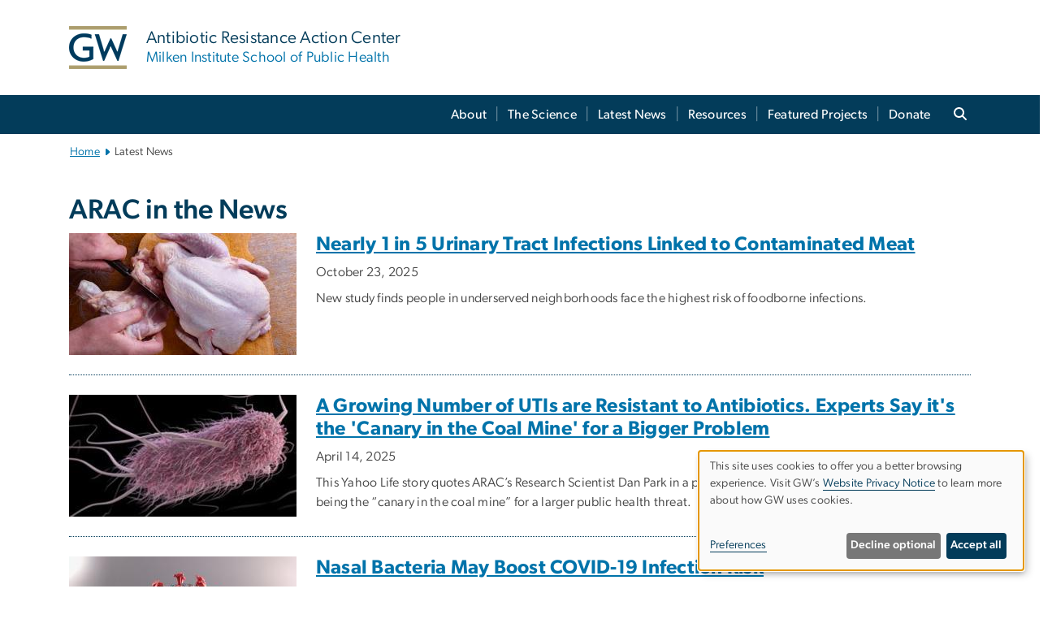

--- FILE ---
content_type: text/html; charset=UTF-8
request_url: https://battlesuperbugs.com/article-archive
body_size: 14392
content:

<!DOCTYPE html>
<html  lang="en" dir="ltr" prefix="content: http://purl.org/rss/1.0/modules/content/  dc: http://purl.org/dc/terms/  foaf: http://xmlns.com/foaf/0.1/  og: http://ogp.me/ns#  rdfs: http://www.w3.org/2000/01/rdf-schema#  schema: http://schema.org/  sioc: http://rdfs.org/sioc/ns#  sioct: http://rdfs.org/sioc/types#  skos: http://www.w3.org/2004/02/skos/core#  xsd: http://www.w3.org/2001/XMLSchema# ">
  <head>
    <meta charset="utf-8" />
<noscript><style>form.antibot * :not(.antibot-message) { display: none !important; }</style>
</noscript><noscript><style>.drimage-image { display: none; }</style>
</noscript><meta name="description" content="News from the Antibiotic Resistance Action Center at the Milken School of Public Health at the George Washington University (GW)." />
<meta name="abstract" content="News from the Antibiotic Resistance Action Center at the Milken School of Public Health at the George Washington University (GW)." />
<meta name="keywords" content="george washington university, gwu, gw, gw university, george washington, dc universities, dc colleges, education, higher education" />
<link rel="canonical" href="https://battlesuperbugs.com/article-archive" />
<link rel="shortlink" href="https://battlesuperbugs.com/node/471" />
<meta name="generator" content="Varbase" />
<link rel="image_src" href="https://centraldata.gwu.edu/sites/g/files/zaxdzs4176/files/2021-12/gw_open_graph.png" />
<meta name="referrer" content="origin" />
<meta name="rights" content="©2026 Antibiotic Resistance Action Center | Milken Institute School of Public Health. All rights reserved." />
<meta property="og:site_name" content="Antibiotic Resistance Action Center | Milken Institute School of Public Health" />
<meta property="og:type" content="website" />
<meta property="og:url" content="https://battlesuperbugs.com/article-archive" />
<meta property="og:title" content="Latest News | Antibiotic Resistance Action Center | Milken Institute School of Public Health | The George Washington University" />
<meta property="og:description" content="News from the Antibiotic Resistance Action Center at the Milken School of Public Health at the George Washington University (GW)." />
<meta property="og:image" content="https://centraldata.gwu.edu/sites/g/files/zaxdzs4176/files/2021-12/gw_open_graph.png" />
<meta property="og:image:url" content="https://centraldata.gwu.edu/sites/g/files/zaxdzs4176/files/2021-12/gw_open_graph.png" />
<meta property="og:image:alt" content="The George Washington University Logo" />
<meta name="twitter:card" content="summary_large_image" />
<meta name="twitter:description" content="News from the Antibiotic Resistance Action Center at the Milken School of Public Health at the George Washington University (GW)." />
<meta name="twitter:title" content="Latest News | Antibiotic Resistance Action Center | Milken Institute School of Public Health | The George Washington University" />
<meta name="twitter:image" content="https://centraldata.gwu.edu/sites/g/files/zaxdzs4176/files/2021-12/gw_open_graph.png" />
<meta name="MobileOptimized" content="width" />
<meta name="HandheldFriendly" content="true" />
<meta name="apple-mobile-web-app-capable" content="yes" />
<meta name="Generator" content="Drupal 10 (https://www.drupal.org)" />
<meta name="viewport" content="width=device-width, initial-scale=1, shrink-to-fit=no" />
<script type="application/ld+json">{
    "@context": "https://schema.org",
    "@graph": [
        {
            "@type": "WebSite",
            "name": "Antibiotic Resistance Action Center | Milken Institute School of Public Health",
            "url": "https://battlesuperbugs.com/",
            "publisher": {
                "@type": "Organization",
                "name": "Antibiotic Resistance Action Center | Milken Institute School of Public Health",
                "url": "https://battlesuperbugs.com/",
                "logo": {
                    "@type": "ImageObject",
                    "url": "https://battlesuperbugs.com/themes/custom/gw-main-theme/logo.png"
                }
            }
        }
    ]
}</script>
<meta http-equiv="x-ua-compatible" content="ie=edge" />
<link rel="icon" href="/sites/g/files/zaxdzs6131/files/favicon.ico" type="image/vnd.microsoft.icon" />
<script>window.a2a_config=window.a2a_config||{};a2a_config.callbacks=[];a2a_config.overlays=[];a2a_config.templates={};a2a_config.icon_color = "#0073aa";</script>
<style>.addtoany_list a:hover:hover img, .addtoany_list a:hover span {opacity:1!important;}
span.a2a_svg.a2a_s__default.a2a_s_a2a {background-color: #0073aa!important;transform: scale(.7)!important;}
span.a2a_svg.a2a_s__default.a2a_s_a2a:hover,
span.a2a_svg.a2a_s__default.a2a_s_a2a:focus {background-color: #a75523!important;opacity:1!important;}
.a2a_menu a.a2a_i:visited, .a2a_menu a.a2a_more,
a.a2a_i, a.a2a_i:visited{color: #444!important;} 
a.a2a_i:hover,a.a2a_i:focus,a.a2a_i:active{color:#444!important;}
a.a2a_button_x {font-size: 23px!important;}</style>

    <title>Latest News | Antibiotic Resistance Action Center | Milken Institute School of Public Health | The George Washington University</title>
    <link rel="stylesheet" media="all" href="/libraries/klaro/dist/klaro.min.css?t8u5a1" />
<link rel="stylesheet" media="all" href="/modules/contrib/klaro/css/klaro-extend.css?t8u5a1" />
<link rel="stylesheet" media="all" href="/core/misc/components/progress.module.css?t8u5a1" />
<link rel="stylesheet" media="all" href="/core/misc/components/ajax-progress.module.css?t8u5a1" />
<link rel="stylesheet" media="all" href="/core/modules/system/css/components/align.module.css?t8u5a1" />
<link rel="stylesheet" media="all" href="/core/modules/system/css/components/fieldgroup.module.css?t8u5a1" />
<link rel="stylesheet" media="all" href="/core/modules/system/css/components/container-inline.module.css?t8u5a1" />
<link rel="stylesheet" media="all" href="/core/modules/system/css/components/clearfix.module.css?t8u5a1" />
<link rel="stylesheet" media="all" href="/core/modules/system/css/components/details.module.css?t8u5a1" />
<link rel="stylesheet" media="all" href="/core/modules/system/css/components/hidden.module.css?t8u5a1" />
<link rel="stylesheet" media="all" href="/core/modules/system/css/components/item-list.module.css?t8u5a1" />
<link rel="stylesheet" media="all" href="/core/modules/system/css/components/js.module.css?t8u5a1" />
<link rel="stylesheet" media="all" href="/core/modules/system/css/components/nowrap.module.css?t8u5a1" />
<link rel="stylesheet" media="all" href="/core/modules/system/css/components/position-container.module.css?t8u5a1" />
<link rel="stylesheet" media="all" href="/core/modules/system/css/components/reset-appearance.module.css?t8u5a1" />
<link rel="stylesheet" media="all" href="/core/modules/system/css/components/resize.module.css?t8u5a1" />
<link rel="stylesheet" media="all" href="/core/modules/system/css/components/system-status-counter.css?t8u5a1" />
<link rel="stylesheet" media="all" href="/core/modules/system/css/components/system-status-report-counters.css?t8u5a1" />
<link rel="stylesheet" media="all" href="/core/modules/system/css/components/system-status-report-general-info.css?t8u5a1" />
<link rel="stylesheet" media="all" href="/core/modules/system/css/components/tablesort.module.css?t8u5a1" />
<link rel="stylesheet" media="all" href="/modules/contrib/klaro/css/klaro-override.css?t8u5a1" />
<link rel="stylesheet" media="all" href="/core/modules/views/css/views.module.css?t8u5a1" />
<link rel="stylesheet" media="all" href="/modules/contrib/addtoany/css/addtoany.css?t8u5a1" />
<link rel="stylesheet" media="all" href="/modules/contrib/ckeditor5_plugin_pack/modules/ckeditor5_plugin_pack_indent_block/css/indent-block.css?t8u5a1" />
<link rel="stylesheet" media="all" href="/modules/contrib/ckeditor_accordion/css/accordion.frontend.css?t8u5a1" />
<link rel="stylesheet" media="all" href="/modules/contrib/ckeditor_bootstrap_tabs/css/tabs.css?t8u5a1" />
<link rel="stylesheet" media="all" href="/modules/contrib/extlink/css/extlink.css?t8u5a1" />
<link rel="stylesheet" media="all" href="/modules/custom/gwu_gin_admin_theme/css/gwu_gin_admin_theme.css?t8u5a1" />
<link rel="stylesheet" media="all" href="/modules/custom/gwu_tooltip_formatter/css/tooltip_formatter.css?t8u5a1" />
<link rel="stylesheet" media="all" href="/modules/contrib/paragraphs/css/paragraphs.unpublished.css?t8u5a1" />
<link rel="stylesheet" media="all" href="/modules/contrib/spamspan/css/spamspan.atsign.css?t8u5a1" />
<link rel="stylesheet" media="all" href="/themes/custom/vartheme_bs4/css/base/bootstrap.base.css?t8u5a1" />
<link rel="stylesheet" media="all" href="/themes/custom/vartheme_bs4/css/base/bootstrap5-utilities.base.css?t8u5a1" />
<link rel="stylesheet" media="all" href="/themes/custom/vartheme_bs4/css/base/vartheme_bs4.base.css?t8u5a1" />
<link rel="stylesheet" media="all" href="/themes/custom/vartheme_bs4/css/layout/edge2edge.layout.css?t8u5a1" />
<link rel="stylesheet" media="all" href="/themes/custom/vartheme_bs4/css/layout/equal-height.layout.css?t8u5a1" />
<link rel="stylesheet" media="print" href="/themes/custom/vartheme_bs4/css/layout/print.layout.css?t8u5a1" />
<link rel="stylesheet" media="all" href="/themes/custom/vartheme_bs4/css/components/user.component.css?t8u5a1" />
<link rel="stylesheet" media="all" href="/themes/custom/vartheme_bs4/css/components/progress-bar.component.css?t8u5a1" />
<link rel="stylesheet" media="all" href="/themes/custom/vartheme_bs4/css/components/form.component.css?t8u5a1" />
<link rel="stylesheet" media="all" href="/themes/custom/vartheme_bs4/css/components/contextual.component.css?t8u5a1" />
<link rel="stylesheet" media="all" href="/themes/custom/vartheme_bs4/css/components/details.component.css?t8u5a1" />
<link rel="stylesheet" media="all" href="/themes/custom/vartheme_bs4/css/components/feed-icon.component.css?t8u5a1" />
<link rel="stylesheet" media="all" href="/themes/custom/vartheme_bs4/css/components/field.component.css?t8u5a1" />
<link rel="stylesheet" media="all" href="/themes/custom/vartheme_bs4/css/components/header.component.css?t8u5a1" />
<link rel="stylesheet" media="all" href="/themes/custom/vartheme_bs4/css/components/help.component.css?t8u5a1" />
<link rel="stylesheet" media="all" href="/themes/custom/vartheme_bs4/css/components/icons.component.css?t8u5a1" />
<link rel="stylesheet" media="all" href="/themes/custom/vartheme_bs4/css/components/image-button.component.css?t8u5a1" />
<link rel="stylesheet" media="all" href="/themes/custom/vartheme_bs4/css/components/item-list.component.css?t8u5a1" />
<link rel="stylesheet" media="all" href="/themes/custom/vartheme_bs4/css/components/list-group.component.css?t8u5a1" />
<link rel="stylesheet" media="all" href="/themes/custom/vartheme_bs4/css/components/page.component.css?t8u5a1" />
<link rel="stylesheet" media="all" href="/themes/custom/vartheme_bs4/css/components/shortcut.component.css?t8u5a1" />
<link rel="stylesheet" media="all" href="/themes/custom/vartheme_bs4/css/components/sidebar.component.css?t8u5a1" />
<link rel="stylesheet" media="all" href="/themes/custom/vartheme_bs4/css/components/site-footer.component.css?t8u5a1" />
<link rel="stylesheet" media="all" href="/themes/custom/vartheme_bs4/css/components/skip-link.component.css?t8u5a1" />
<link rel="stylesheet" media="all" href="/themes/custom/vartheme_bs4/css/components/table.component.css?t8u5a1" />
<link rel="stylesheet" media="all" href="/themes/custom/vartheme_bs4/css/components/tabledrag.component.css?t8u5a1" />
<link rel="stylesheet" media="all" href="/themes/custom/vartheme_bs4/css/components/tableselect.component.css?t8u5a1" />
<link rel="stylesheet" media="all" href="/themes/custom/vartheme_bs4/css/components/tablesort-indicator.component.css?t8u5a1" />
<link rel="stylesheet" media="all" href="/themes/custom/vartheme_bs4/css/components/tablesort.component.css?t8u5a1" />
<link rel="stylesheet" media="all" href="/themes/custom/vartheme_bs4/css/components/textarea.component.css?t8u5a1" />
<link rel="stylesheet" media="all" href="/themes/custom/vartheme_bs4/css/components/ui-dialog.component.css?t8u5a1" />
<link rel="stylesheet" media="all" href="/themes/custom/vartheme_bs4/css/components/ui-widget.component.css?t8u5a1" />
<link rel="stylesheet" media="all" href="/themes/custom/vartheme_bs4/css/components/views.component.css?t8u5a1" />
<link rel="stylesheet" media="all" href="/themes/custom/vartheme_bs4/css/components/ajax.component.css?t8u5a1" />
<link rel="stylesheet" media="all" href="/themes/custom/vartheme_bs4/css/components/autocomplete.component.css?t8u5a1" />
<link rel="stylesheet" media="all" href="/themes/custom/vartheme_bs4/css/components/bs-callouts.component.css?t8u5a1" />
<link rel="stylesheet" media="all" href="/themes/custom/vartheme_bs4/css/components/navbar.component.css?t8u5a1" />
<link rel="stylesheet" media="all" href="/themes/custom/vartheme_bs4/css/components/varicons.component.css?t8u5a1" />
<link rel="stylesheet" media="all" href="/themes/custom/vartheme_bs4/css/components/vb-tags.component.css?t8u5a1" />
<link rel="stylesheet" media="all" href="/themes/custom/gw-main-theme/css/theme.css?t8u5a1" />
<link rel="stylesheet" media="all" href="/themes/custom/gw-main-theme/css/type.css?t8u5a1" />
<link rel="stylesheet" media="all" href="/themes/custom/gw-main-theme/css/gw-ckeditor-templates.css?t8u5a1" />
<link rel="stylesheet" media="all" href="/themes/custom/gw-main-theme/css/anijs/anicollection.css?t8u5a1" />
<link rel="stylesheet" media="all" href="/themes/custom/gw-main-theme/css/enliven/enlivenem.css?t8u5a1" />
<link rel="stylesheet" media="all" href="/themes/custom/gw-main-theme/css/meanmenu/meanmenu.css?t8u5a1" />
<link rel="stylesheet" media="all" href="/themes/custom/gw-main-theme/css/views.css?t8u5a1" />
<link rel="stylesheet" media="all" href="/themes/custom/gw-particle-theme/apps/drupal/../../dist/app-drupal/assets/app.styles.css?t8u5a1" />
<link rel="stylesheet" media="all" href="/themes/custom/vartheme_bs4/css/theme/header.theme.css?t8u5a1" />
<link rel="stylesheet" media="all" href="/themes/custom/vartheme_bs4/css/theme/content.theme.css?t8u5a1" />
<link rel="stylesheet" media="all" href="/themes/custom/vartheme_bs4/css/theme/footer.theme.css?t8u5a1" />

        <script type="application/json" data-drupal-selector="drupal-settings-json">{"path":{"baseUrl":"\/","pathPrefix":"","currentPath":"node\/471","currentPathIsAdmin":false,"isFront":false,"currentLanguage":"en"},"pluralDelimiter":"\u0003","suppressDeprecationErrors":true,"gtag":{"tagId":"","consentMode":false,"otherIds":[],"events":[],"additionalConfigInfo":[]},"ajaxPageState":{"libraries":"[base64]","theme":"gw_main_theme","theme_token":null},"ajaxTrustedUrl":{"form_action_p_pvdeGsVG5zNF_XLGPTvYSKCf43t8qZYSwcfZl2uzM":true},"gtm":{"tagId":null,"settings":{"data_layer":"dataLayer","include_classes":false,"allowlist_classes":"","blocklist_classes":"","include_environment":false,"environment_id":"","environment_token":""},"tagIds":["GTM-TSGMFV8S"]},"drimage_improved":{"ratio_distortion":null,"dimentions":[]},"klaro":{"config":{"elementId":"klaro","storageMethod":"cookie","cookieName":"klaro","cookieExpiresAfterDays":180,"cookieDomain":"","groupByPurpose":true,"acceptAll":false,"hideDeclineAll":false,"hideLearnMore":false,"learnMoreAsButton":false,"additionalClass":" hide-consent-dialog-title klaro-theme-gw_main_theme","disablePoweredBy":true,"htmlTexts":true,"autoFocus":true,"privacyPolicy":"https:\/\/www.gwu.edu\/privacy-notice","lang":"en","services":[{"name":"security_and_functionality","default":true,"title":"Security and Functionality","description":"Cookies related to session management, core functionality, page rendering, analytics, and the monitoring and prevention of malicious browsing activity. ","purposes":["cms"],"callbackCode":"","cookies":[["^__cf_bm","",""],["^_cfuvid","",""],["^[SESS|SSESS]","",""],["^_node","",""],["^_ga(_.*)?","",""],["^_gid","",""],["^IDE","",""],["^NID","",""],["^__stripe_mid","","fontawesome.com"]],"required":true,"optOut":false,"onlyOnce":false,"contextualConsentOnly":false,"contextualConsentText":"","wrapperIdentifier":[],"translations":{"en":{"title":"Security and Functionality"}}},{"name":"video","default":true,"title":"Video","description":"Embedded video services including YouTube and Vimeo.","purposes":["external_content"],"callbackCode":"","cookies":[],"required":false,"optOut":false,"onlyOnce":false,"contextualConsentOnly":false,"contextualConsentText":"","wrapperIdentifier":[],"translations":{"en":{"title":"Video"}}}],"translations":{"en":{"consentModal":{"title":"Manage Website Cookies","description":"If desired, you may adjust how cookies are managed on this website.\r\n","privacyPolicy":{"name":"Website Privacy Notice","text":"Visit GW\u0027s {privacyPolicy} to learn more about how GW uses cookies.\r\n"}},"consentNotice":{"title":"Use of personal data and cookies","changeDescription":"There have been changes since your last visit. Please review and update your consent.","description":"This site uses cookies to offer you a better browsing experience. Visit GW\u2019s {privacyPolicy} to learn more about how GW uses cookies.","learnMore":"Preferences","privacyPolicy":{"name":"Website Privacy Notice"}},"ok":"Accept all","save":"Save","decline":"Decline optional","close":"Close","acceptAll":"Accept all","acceptSelected":"Accept selected","service":{"disableAll":{"title":"Toggle all services","description":"Use this switch to disable all optional cookies."},"optOut":{"title":"(opt-out)","description":"This service is loaded by default (opt-out possible)."},"required":{"title":"(always required)","description":"This service is always required."},"purposes":"Purposes","purpose":"Purpose"},"contextualConsent":{"acceptAlways":"Always","acceptOnce":"Yes (this time)","description":"Load external content supplied by {title}?"},"poweredBy":"Powered by Klaro!","purposeItem":{"service":"Service","services":"Services"},"privacyPolicy":{"name":"Website Privacy Notice","text":"Visit GW\u0027s {privacyPolicy} to learn more about how GW uses cookies.\r\n"},"purposes":{"cms":{"title":"Essential","description":""},"analytics":{"title":"Functional","description":""},"external_content":{"title":"Embedded External Content","description":""},"advertising":{"title":"Advertising and Marketing","description":""},"livechat":{"title":"Live chat","description":""},"security":{"title":"Security","description":""},"styling":{"title":"Styling","description":""}}}},"showNoticeTitle":true,"styling":{"theme":["light"]}},"dialog_mode":"notice","show_toggle_button":false,"toggle_button_icon":null,"show_close_button":false,"exclude_urls":["\\\/admin\\\/","^\\\/node\\\/add"],"disable_urls":[]},"data":{"extlink":{"extTarget":true,"extTargetAppendNewWindowDisplay":false,"extTargetAppendNewWindowLabel":"(opens in a new window)","extTargetNoOverride":false,"extNofollow":false,"extTitleNoOverride":false,"extNoreferrer":false,"extFollowNoOverride":false,"extClass":"0","extLabel":"(link is external)","extImgClass":false,"extSubdomains":true,"extExclude":"","extInclude":"","extCssExclude":"","extCssInclude":"","extCssExplicit":"","extAlert":false,"extAlertText":"This link will take you to an external web site. We are not responsible for their content.","extHideIcons":false,"mailtoClass":"0","telClass":"","mailtoLabel":"(link sends email)","telLabel":"(link is a phone number)","extUseFontAwesome":false,"extIconPlacement":"append","extPreventOrphan":false,"extFaLinkClasses":"fa fa-external-link","extFaMailtoClasses":"fa fa-envelope-o","extAdditionalLinkClasses":"","extAdditionalMailtoClasses":"","extAdditionalTelClasses":"","extFaTelClasses":"fa fa-phone","allowedDomains":null,"extExcludeNoreferrer":""}},"ckeditorAccordion":{"accordionStyle":{"collapseAll":1,"keepRowsOpen":1,"animateAccordionOpenAndClose":1,"openTabsWithHash":1,"allowHtmlInTitles":0}},"user":{"uid":0,"permissionsHash":"585f26a42bcb9059c47ba8c170473c3a117ea5c45930f8ae0261a700c52101e4"}}</script>
<script src="/core/misc/drupalSettingsLoader.js?v=10.5.6"></script>
<script src="https://kit.fontawesome.com/47402d7e9e.js" defer crossorigin="anonymous"></script>
<script src="/modules/contrib/klaro/js/klaro_placeholder.js" defer crossorigin="anonymous" data-type="text/javascript" type="text/plain" data-name="security_and_functionality" data-src="https://use.fontawesome.com/releases/v6.4.2/js/v4-shims.js"></script>
<script src="/modules/contrib/klaro/js/klaro_placeholder.js" data-type="text/javascript" type="text/plain" data-name="security_and_functionality" data-src="/modules/contrib/google_tag/js/gtag.js?t8u5a1"></script>
<script src="/modules/contrib/klaro/js/klaro_placeholder.js" data-type="text/javascript" type="text/plain" data-name="security_and_functionality" data-src="/modules/contrib/google_tag/js/gtm.js?t8u5a1"></script>
<script src="/libraries/klaro/dist/klaro-no-translations-no-css.js?t8u5a1" defer id="klaro-js"></script>

  </head>
  <body class="layout-no-sidebars page-node-471 path-node page-node-type-landing-page">
    <a href="#main-content" class="visually-hidden focusable skip-link">
      Skip to main content
    </a>
    <noscript><iframe src="https://www.googletagmanager.com/ns.html?id=GTM-TSGMFV8S"
                  height="0" width="0" style="display:none;visibility:hidden"></iframe></noscript>

      <div class="dialog-off-canvas-main-canvas" data-off-canvas-main-canvas>
    




<header>



      <section class="region region-alert">
    
<div id="block-gwfilesystemalertblock" class="settings-tray-editable block block-gwu-alert-block block-gwu-legacy-alert-block" data-drupal-settingstray="editable">
  
    
      <div class="content">
      
<div id='alert-html'>
</div>

    </div>
  </div>

  </section>

  
      <section class="row region region-page-above">
    
<div class="container">
  
  

  <!-- BEGIN PATTERN: 'gw-header' -->
<style>
</style>



  
    
<div class="gw-header-block d-flex align-items-center container">
  <div class="gw-header-link d-flex align-items-center">
       
                                 <a href="https://battlesuperbugs.com/" class="d-flex flex-column">
          


  
<img src="/modules/custom/gwu_blocks/images/gw-header-image-53.png" alt="GW Monogram" class="gw-header-image image image--primary img-fluid mr-md-4" />

        </a>
                         
        <div class="gw-header-text">
               <a href="https://battlesuperbugs.com/"> <p class="gw-header-title">
            Antibiotic Resistance Action Center
         </p>
          <p class="gw-header-subtitle">
            Milken Institute School of Public Health
         </p></a>
        
    </div>
    </div>

  </div>
<!-- END PATTERN: 'gw-header' -->

</div>

  </section>

  
          <div  class="navbar navbar-expand-xl row pb-0" id="navbar-main" id="navbar" role="banner">
            <div class="navbar-brand mr-md-auto w-100 pb-0">
        
  
              
  <div class="visually-hidden" id="block-main-bootstrap-navigation-menu">Main Bootstrap Navigation</div>
  

        


            <!-- BEGIN PATTERN: 'gw-multilevel-navbar' -->





<nav class="bg-primary gw-multilevel-navbar navbar navbar-dark navbar-expand py-0 w-100" id="primary-nav-bar">
  <div class="container-lg nav-group">

          <a class="navbar-brand" href="/" >
        


  
<img src="/modules/custom/gwu_content_types/img/gw_mono_0_0.png" alt="GW Home" class="image image--primary img-fluid" />

      </a>
    
    <!--<button type="button" data-toggle="collapse" data-target="#navbarContent" aria-controls="navbars" aria-expanded="false" aria-label="Toggle navigation" class="navbar-toggler">
      <span class="navbar-toggler-icon"></span>
    </button>-->

        <div id="navbarContent" class="collapse navbar-collapse d-flex justify-content-end">
      



  
             <ul class="navbar-nav d-flex flex-wrap justify-content-end" >
    
    
            <span class="d-flex align-items-center nav-divider"></span>
        <li class="nav-item dropdown"><a id="dropdownMenu-main-1" href="/about" data-toggle="dropdown" aria-haspopup="true" aria-expanded="false" class="nav-link dropdown-toggle">About</a>
                              

  
          <ul class="dropdown-menu border-0 shadow gw-dropdown-menu" aria-labelledby="dropdownMenu-main-1">
    
    
              <li class="dropdown-submenu"><a id="dropdownMenu-main-1-1" href="/directory" class="nav-link dropdown-item">Meet Our Team</a>
                    
      </li>
    
              <li class="dropdown-submenu"><a id="dropdownMenu-main-1-2" href="/scientific-collaborators" class="nav-link dropdown-item">Scientific Collaborators</a>
                    
      </li>
    
              <li class="dropdown-submenu"><a id="dropdownMenu-main-1-3" href="/about/contact-us" class="nav-link dropdown-item">Contact Us</a>
                    
      </li>
        </ul>

  

        
      </li>
    
            <span class="d-flex align-items-center nav-divider"></span>
        <li class="nav-item dropdown"><a id="dropdownMenu-main-2" href="/science" data-toggle="dropdown" aria-haspopup="true" aria-expanded="false" class="nav-link dropdown-toggle">The Science</a>
                              

  
          <ul class="dropdown-menu border-0 shadow gw-dropdown-menu" aria-labelledby="dropdownMenu-main-2">
    
    
              <li class="dropdown-submenu"><a id="dropdownMenu-main-2-1" href="/scientific-discoveries" class="nav-link dropdown-item">Scientific Discoveries</a>
                    
      </li>
    
              <li class="dropdown-submenu"><a id="dropdownMenu-main-2-2" href="/science/arac-research-archive" class="nav-link dropdown-item">ARAC Research Archive</a>
                    
      </li>
        </ul>

  

        
      </li>
    
            <span class="d-flex align-items-center nav-divider"></span>
        <li class="nav-item dropdown"><a id="dropdownMenu-main-3" href="/article-archive" data-toggle="dropdown" aria-haspopup="true" aria-expanded="false" class="nav-link ">Latest News</a>
                    
      </li>
    
            <span class="d-flex align-items-center nav-divider"></span>
        <li class="nav-item dropdown"><a id="dropdownMenu-main-4" href="/resources" data-toggle="dropdown" aria-haspopup="true" aria-expanded="false" class="nav-link dropdown-toggle">Resources</a>
                              

  
          <ul class="dropdown-menu border-0 shadow gw-dropdown-menu" aria-labelledby="dropdownMenu-main-4">
    
    
              <li class="dropdown-submenu"><a id="dropdownMenu-main-4-1" href="/science/what-antibiotic-resistance" class="nav-link dropdown-item">What Is Antibiotic Resistance?</a>
                    
      </li>
    
              <li class="dropdown-submenu"><a id="dropdownMenu-main-4-2" href="/resources/factsheets-reports" class="nav-link dropdown-item">Factsheets &amp; Reports</a>
                    
      </li>
    
              <li class="dropdown-submenu"><a id="dropdownMenu-main-4-3" href="/resources/tips-protect-you-your-family" class="nav-link dropdown-item">Tips to Protect You &amp; Your Family</a>
                    
      </li>
    
              <li class="dropdown-submenu"><a id="dropdownMenu-main-4-4" href="/resources/us-global-policies" class="nav-link dropdown-item">U.S. &amp; Global Policies</a>
                    
      </li>
    
              <li class="dropdown-submenu"><a id="dropdownMenu-main-4-5" href="/resources/videos" class="nav-link dropdown-item">Videos</a>
                    
      </li>
    
              <li class="dropdown-submenu"><a id="dropdownMenu-main-4-6" href="/antibiotic-use-food-animals" class="nav-link dropdown-item">Antibiotic Use in Food Animals</a>
                    
      </li>
        </ul>

  

        
      </li>
    
            <span class="d-flex align-items-center nav-divider"></span>
        <li class="nav-item dropdown"><a id="dropdownMenu-main-5" href="/featured-projects" data-toggle="dropdown" aria-haspopup="true" aria-expanded="false" class="nav-link dropdown-toggle">Featured Projects</a>
                              

  
          <ul class="dropdown-menu border-0 shadow gw-dropdown-menu" aria-labelledby="dropdownMenu-main-5">
    
    
              <li class="dropdown-submenu"><a id="dropdownMenu-main-5-1" href="/special-projects/crau-standard" class="nav-link dropdown-item">CRAU Standard</a>
                    
      </li>
    
              <li class="dropdown-submenu"><a id="dropdownMenu-main-5-2" href="/special-projects/international-research-consortium-studying-antimicrobial-resistance-iceland" class="nav-link dropdown-item">International Research Consortium Studying Antimicrobial Resistance in Iceland</a>
                    
      </li>
        </ul>

  

        
      </li>
    
            <span class="d-flex align-items-center nav-divider"></span>
        <li class="nav-item dropdown"><a id="dropdownMenu-main-6" href="/donate" data-toggle="dropdown" aria-haspopup="true" aria-expanded="false" class="nav-link ">Donate</a>
                    
      </li>
        </ul>

  




    </div>

      <button class="btn search-btn rounded-0 ml-1 mr-2" type="button" data-toggle="collapse" data-target="#nav-search-form" aria-expanded="false" aria-controls="nav-search-form">
      <span class="search-icon fa fa-search" alt="Search icon" title="Search" />
    </button>
    </div>



</nav>

<!-- END PATTERN: 'gw-multilevel-navbar' -->

    <div id="menu-container" style="display: none;" class="hidden">
        <ul id="mobile-nav-ul" style="display: none;" class="hidden">
      


  <li>
  <a href="/about">About</a>
      <ul>
      


  <li>
  <a href="/directory">Meet Our Team</a>
      <ul>
      


  <li>
  <a href="/directory/cindy-liu">Cindy Liu</a>
    </li>
  <li>
  <a href="/directory/daniel-park">Daniel Park</a>
    </li>
    </ul>
    </li>
  <li>
  <a href="/scientific-collaborators">Scientific Collaborators</a>
    </li>
  <li>
  <a href="/about/contact-us">Contact Us</a>
    </li>
    </ul>
    </li>
  <li>
  <a href="/science">The Science</a>
      <ul>
      


  <li>
  <a href="/scientific-discoveries">Scientific Discoveries</a>
    </li>
  <li>
  <a href="/science/arac-research-archive">ARAC Research Archive</a>
    </li>
    </ul>
    </li>
  <li>
  <a href="/article-archive">Latest News</a>
    </li>
  <li>
  <a href="/resources">Resources</a>
      <ul>
      


  <li>
  <a href="/science/what-antibiotic-resistance">What Is Antibiotic Resistance?</a>
    </li>
  <li>
  <a href="/resources/factsheets-reports">Factsheets &amp; Reports</a>
    </li>
  <li>
  <a href="/resources/tips-protect-you-your-family">Tips to Protect You &amp; Your Family</a>
    </li>
  <li>
  <a href="/resources/us-global-policies">U.S. &amp; Global Policies</a>
    </li>
  <li>
  <a href="/resources/videos">Videos</a>
    </li>
  <li>
  <a href="/antibiotic-use-food-animals">Antibiotic Use in Food Animals</a>
    </li>
    </ul>
    </li>
  <li>
  <a href="/featured-projects">Featured Projects</a>
      <ul>
      


  <li>
  <a href="/special-projects/crau-standard">CRAU Standard</a>
    </li>
  <li>
  <a href="/special-projects/international-research-consortium-studying-antimicrobial-resistance-iceland">International Research Consortium Studying Antimicrobial Resistance in Iceland</a>
    </li>
    </ul>
    </li>
  <li>
  <a href="/donate">Donate</a>
    </li>
    </ul>
  </div>


    
<div class="searchblox-search search-form search-searchblox-search-form collapse settings-tray-editable block block-gwu-gps-block block-gwu-gse-search" data-drupal-selector="searchblox-search" id="block-searchbloxsearch" data-drupal-settingstray="editable">
  
    
      <div class="content">
      
<form action="/article-archive" method="post" id="searchblox-search" accept-charset="UTF-8">
  
<div data-drupal-selector="edit-basic" id="edit-basic" class="form-group">
<div class="form-group js-form-item form-item js-form-type-textfield form-item-search-keys js-form-item-search-keys form-no-label">
        <input data-drupal-selector="edit-search-keys" type="text" id="edit-search-keys" name="search_keys" value="" size="60" maxlength="128" class="form-control" />

        </div>
<input data-drupal-selector="edit-submit" type="submit" id="edit-submit" name="op" value="Search" class="button js-form-submit form-submit btn btn-primary form-control" />
</div>
<input autocomplete="off" data-drupal-selector="form-sqnkv-4knvm-znvgalbgxsenr3nnlhjfcgojph1sore" type="hidden" name="form_build_id" value="form-SqnKv_4knvm-ZnVgaLBGxseNR3NnlHJfCgojpH1SorE" class="form-control" />
<input data-drupal-selector="edit-searchblox-search" type="hidden" name="form_id" value="searchblox_search" class="form-control" />

</form>

    </div>
  </div>


<div id="block-breadcrumbs" class="settings-tray-editable block block-system block-system-breadcrumb-block {{ container }}" data-drupal-settingstray="editable">
  
    
      <div class="content">
      
  
<nav class="ml-3 gw-breadcrumb" aria-label="breadcrumb">
  <ul class="breadcrumb bg-transparent">
                  <li class="breadcrumb-item"><a href="/">Home</a></li>
                        <li class="breadcrumb-item" aria-current="page">Latest News</li>
            </ul>
</nav>


    </div>
  </div>





      </div>
      <button class="navbar-toggler" type="button" data-toggle="collapse" data-target="#navbar-collapse" aria-controls="navbar-collapse" aria-expanded="false" aria-label="Toggle navigation">
        <span class="navbar-toggler-icon"></span>
      </button>
      
  

</header>

<div class="d-none d-print-block header-print page-header mt-4 mb-3">
  <div class="container">
    <div class="row">
      <div class="col-sm-12">
                          <img class="logo pull-left d-none d-print-inline-block" src="/themes/custom/vartheme_bs4/logo-print.png" alt="Antibiotic Resistance Action Center | Milken Institute School of Public Health"/>
              </div>
    </div>
  </div>
</div>

      <div class="hero_slider">
              <section class="region region-hero-slider">
    
<style>
div#gw-media-header-image {
  display: grid;
  grid-template: 1fr / 1fr;
  place-items: center;

}
div#gw-media-header-image > * {
  grid-column: 1 / 1;
  grid-row: 1 / 1;
}

#page-title{
  background: #033c5ad6;
  font-family: "Gibson-Medium", Helvetica, Arial, sans-serif;
  color: var(--GW_White);
  font-size: 3rem;
  line-height: 3.4rem;
  letter-spacing: 3px;
  text-transform: uppercase;
  z-index: 0;
}
.title-image-text-left {
  text-align: left;
  margin-right: auto;
  max-width: 55%;
  padding: 1.5rem 2.5rem;
}
.title-image-text-right {
  margin-left: auto;
  text-align: right;
  max-width: 55%;
  padding: 1.5rem 2.5rem;
}
.title-image-text-centered{
  margin: auto;
  text-align: center;
  max-width: 70%;
  padding: 1.5rem 2.5rem;
}
 

  @media only screen and (max-width: 991px) {
  .desktop-title{
    display:none;
  }
  div#gw-media-header-image > * {
    grid-column: unset;
    grid-row: unset;
  }
  #page-title{
    font-family: 'Gibson-Medium',Helvetica,Arial,sans-serif;
    background: none;
    color: var(--GW_DarkBlue);
    font-size: 3rem;
    line-height: 3.4rem;
    letter-spacing: 0;
    text-transform: inherit;
    margin-top: 1.5rem;
  }

  .title-image-text-right.mobile-title {
    margin-left: unset;
    text-align: left;
    max-width: 100%;
    padding:0 15px;
  }
  .title-image-text-left.mobile-title{
    max-width: 100%;
    text-align: left;
    padding:0 15px;
  }
  .title-image-text-centered.mobile-title {
    margin: auto;
    text-align: center;
    max-width: 100%;
    padding:0 15px;
  }
}
@media only screen and (max-width: 400px) {
  #page-title{
    font-size: 2.375rem;
    line-height: 1.1;
  }
}



</style> 


<div id="block-gwmediaheader" class="settings-tray-editable" data-drupal-settingstray="editable">
  


  <div id="gw-media-header-image" class="gw-media-header-container">

    

      </div>


    
  </div>

  </section>

          </div>
  
  <div role="main" class="main-container js-quickedit-main-content  ">
    <div class="row">

                        <div class="col-sm-12  container">
                          
<div class="views-element-container settings-tray-editable block block-views block-views-blockgw-view-local-alert-gw-local-alert" id="block-gw-view-local-alert" data-drupal-settingstray="editable">
  
    
      <div class="content">
      
<div class="form-group"><div class="gw-local-alert view view-gw-view-local-alert view-id-gw_view_local_alert view-display-id-gw_local_alert js-view-dom-id-9da6050ea9b6334f0243d197188b63dfe386659a800f058168dba955aeedd486">
  
    
      
  
          </div>
</div>

    </div>
  </div>


                      </div>
              
      
      <section class="main-content col order-last col-sm-12" id="content" role="main">

        
                
                
                                          
                              
                  <a id="main-content"></a>
                      <div data-drupal-messages-fallback class="hidden"></div>
<div id="block-mainpagecontent" class="block block-system block-system-main-block">
  
    
      <div class="content">
      





<main class="advanced-page main-content published">


    
    <article about="/article-archive">

              
      <div class="container ap-title">
        <h1 class="sr-only">
          Latest News
        </h1>
      </div>

      

      
      











  




  


  <div class="container gutter">
  <div  class="paragraph paragraph--type--bp-simple paragraph--view-mode--default" id="vbp-41"  style="" }

>


    <div class="row m-auto">

      <div class="col-12 rich-text-block">
                        
        
            <div class="clearfix text-formatted field field--name-bp-text field--type-text-long field--label-hidden field__item"><h2>ARAC in the News</h2>

<div class="view-gw-articles-basic view view-gw-view-articles view-id-gw_view_articles view-display-id-2_block_article_feed_basic js-view-dom-id-7b986b83325eb0b8e008c5ecd9b5092772c4e3197e9c9cb2df7260ddf0f207df">
  
    
      
      <div class="view-content">
          <div class="views-row">
    <div class="views-field views-field-nothing"><span class="field-content"><div class="gw-view-article-row">
<div class="gw-view-article-media">  
<img loading="lazy" src="/sites/g/files/zaxdzs6131/files/styles/social_small/public/2025-10/hands_handling_raw_chicken.jpg?h=619195ec&amp;itok=vNx4sq2O" width="280" height="150" alt="Hands cutting up a whole chicken" typeof="Image" class="image-style-social-small img-fluid" />



 </div><div class="gw-view-article-text">
<p class="gw-view-article-title">

    <a href="/nearly-1-5-urinary-tract-infections-linked-contaminated-meat">
Nearly 1 in 5 Urinary Tract Infections Linked to Contaminated Meat </a>

</p>
<p class="gw-view-article-date"><time datetime="2025-10-23T17:14:44Z" class="datetime">October 23, 2025</time>
</p><p class="gw-view-article-body">New study finds people in underserved neighborhoods face the highest risk of foodborne infections. </p>
</div>
</div></span></div>
  </div>
    <div class="views-row">
    <div class="views-field views-field-nothing"><span class="field-content"><div class="gw-view-article-row">
<div class="gw-view-article-media">  
<img loading="lazy" src="/sites/g/files/zaxdzs6131/files/styles/social_small/public/2018-08/e%20coli%20for%20featured%20research%20page.jpg?h=5b3035e0&amp;itok=DyZiDfge" width="280" height="150" typeof="Image" class="image-style-social-small img-fluid" />



 </div><div class="gw-view-article-text">
<p class="gw-view-article-title">

    <a href="https://www.yahoo.com/lifestyle/a-growing-number-of-utis-are-resistant-to-antibiotics-experts-say-its-the-canary-in-the-coal-mine-for-a-bigger-problem-090010153.html?guccounter=1&amp;guce_referrer=aHR0cHM6Ly93d3cuZ29vZ2xlLmNvbS8&amp;guce_referrer_sig=AQAAAM6l3txdxJX-0YqGpWEJHfyjYPPYhwxe7YObixeEF-RCntttpo4a5BKxSDDlhswHnXizgMa66wjZOq7M3K4P2VUyrpLtczJspdHanDjOD1imMjghIrKEPO2g5H6OyrRiF6RSPiZefyToBGb3gLeHZ3J5dimGHxI1jroCFjikSucG" target="_blank">
A Growing Number of UTIs are Resistant to Antibiotics. Experts Say it&#039;s the &#039;Canary in the Coal Mine&#039; for a Bigger Problem </a>

</p>
<p class="gw-view-article-date"><time datetime="2025-04-14T19:26:31Z" class="datetime">April 14, 2025</time>
</p><p class="gw-view-article-body">This Yahoo Life story quotes ARAC’s Research Scientist Dan Park in a piece about rising antibiotic resistance in UTIs being the “canary in the coal mine” for a larger public health threat. </p>
</div>
</div></span></div>
  </div>
    <div class="views-row">
    <div class="views-field views-field-nothing"><span class="field-content"><div class="gw-view-article-row">
<div class="gw-view-article-media">  
<img loading="lazy" src="/sites/g/files/zaxdzs6131/files/styles/social_small/public/2025-08/covid_virus.jpg?h=2b64eba7&amp;itok=N7IvjM5d" width="280" height="150" alt="COVID-19 virus" typeof="Image" class="image-style-social-small img-fluid" />



 </div><div class="gw-view-article-text">
<p class="gw-view-article-title">

    <a href="https://www.cidrap.umn.edu/covid-19/nasal-bacteria-may-boost-covid-19-infection-risk" target="_blank">
Nasal Bacteria May Boost COVID-19 Infection Risk </a>

</p>
<p class="gw-view-article-date"><time datetime="2025-04-10T19:44:08Z" class="datetime">April 10, 2025</time>
</p><p class="gw-view-article-body">Our study published in eBioMedicine assessed whether the nasal microbiome affects an individual’s risk of SARS-CoV-2 infection, offering fresh insights into factors influencing vulnerability to COVID... </p>
</div>
</div></span></div>
  </div>
    <div class="views-row">
    <div class="views-field views-field-nothing"><span class="field-content"><div class="gw-view-article-row">
<div class="gw-view-article-media">  
<img loading="lazy" src="/sites/g/files/zaxdzs6131/files/styles/social_small/public/2018-07/Urgent%20Care%20website%20homepage%20image.png?h=bc56eace&amp;itok=x1fdCu1W" width="280" height="150" typeof="Image" class="image-style-social-small img-fluid" />



 </div><div class="gw-view-article-text">
<p class="gw-view-article-title">

    <a href="https://www.healio.com/news/infectious-disease/20250304/intervention-reduced-inappropriate-antibiotic-use-at-urgent-cares" target="_blank">
Intervention Reduced Inappropriate Antibiotic Use at Urgent Cares </a>

</p>
<p class="gw-view-article-date"><time datetime="2025-04-04T19:54:42Z" class="datetime">April 4, 2025</time>
</p><p class="gw-view-article-body">Healio highlights research scientist Dan Park in a report on how a multisite intervention significantly reduced inappropriate antibiotic prescribing in urgent care centers. </p>
</div>
</div></span></div>
  </div>
    <div class="views-row">
    <div class="views-field views-field-nothing"><span class="field-content"><div class="gw-view-article-row">
<div class="gw-view-article-media">  
<img loading="lazy" src="/sites/g/files/zaxdzs6131/files/styles/social_small/public/2025-04/cattle_in_field.jpg?h=55504f0d&amp;itok=7aE_LObI" width="280" height="150" alt="Cattle in a field on Fischer Farms" typeof="Image" class="image-style-social-small img-fluid" />



 </div><div class="gw-view-article-text">
<p class="gw-view-article-title">

    <a href="/fischer-farms-approved-certified-responsible-antibiotic-use-beef-standard">
Fischer Farms Approved for Certified Responsible Antibiotic Use Beef Standard </a>

</p>
<p class="gw-view-article-date"><time datetime="2025-04-02T18:53:41Z" class="datetime">April 2, 2025</time>
</p><p class="gw-view-article-body">Fischer Farms, a forward-looking, family-owned beef company in Indiana, has successfully completed a USDA AMS on-site audit to become the first beef producer approved to market its products under the... </p>
</div>
</div></span></div>
  </div>
    <div class="views-row">
    <div class="views-field views-field-nothing"><span class="field-content"><div class="gw-view-article-row">
<div class="gw-view-article-media">  
<img loading="lazy" src="/sites/g/files/zaxdzs6131/files/styles/social_small/public/2025-08/danielpark_0.jpg?h=d3502484&amp;itok=QVWsCsWF" width="280" height="150" alt="Research Scientist Daniel Park" typeof="Image" class="image-style-social-small img-fluid" />



 </div><div class="gw-view-article-text">
<p class="gw-view-article-title">

    <a href="https://www.npr.org/sections/npr-public-editor/2024/12/05/g-s1-36831/npr-story-on-rfk-jr-was-too-soft" target="_blank">
NPR Story on RFK Jr. Was Too Soft </a>

</p>
<p class="gw-view-article-date"><time datetime="2024-12-05T20:35:25Z" class="datetime">December 5, 2024</time>
</p><p class="gw-view-article-body">NPR’s Public Editor cites research Scientist Dan Park in a critique of its coverage of RFK, Jr. </p>
</div>
</div></span></div>
  </div>
    <div class="views-row">
    <div class="views-field views-field-nothing"><span class="field-content"><div class="gw-view-article-row">
<div class="gw-view-article-media">  
<img loading="lazy" src="/sites/g/files/zaxdzs6131/files/styles/social_small/public/2024-09/lance_for_fl.png?h=8abcec71&amp;itok=BoRfhToZ" width="280" height="150" alt="Dr. Lance B. Price" typeof="Image" class="image-style-social-small img-fluid" />



 </div><div class="gw-view-article-text">
<p class="gw-view-article-title">

    <a href="/statement-lance-b-price-founder-antibiotic-resistance-action-center-usdas-updated-guidelines">
Statement from Lance B. Price Founder of the Antibiotic Resistance Action Center on USDA’s Updated Guidelines to Strengthen Meat and Poultry Guidelines </a>

</p>
<p class="gw-view-article-date"><time datetime="2024-08-30T17:45:36Z" class="datetime">August 30, 2024</time>
</p><p class="gw-view-article-body">We commend the U.S. Department of Agriculture for its latest update to guidelines aimed at bolstering the verification of animal-raising and environmental claims on meat and poultry labels. </p>
</div>
</div></span></div>
  </div>
    <div class="views-row">
    <div class="views-field views-field-nothing"><span class="field-content"><div class="gw-view-article-row">
<div class="gw-view-article-media">  
<img loading="lazy" src="/sites/g/files/zaxdzs6131/files/styles/social_small/public/2018-09/chicken.jpg?h=8a934e11&amp;itok=6R76-Yda" width="280" height="150" typeof="Image" class="image-style-social-small img-fluid" />



 </div><div class="gw-view-article-text">
<p class="gw-view-article-title">

    <a href="https://nypost.com/2024/08/29/health/meat-may-be-to-blame-for-surge-in-urinary-tract-infections/" target="_blank">
Urinary Tract Infections are Surging — and Your Diet May Be to Blame </a>

</p>
<p class="gw-view-article-date"><time datetime="2024-08-29T19:20:50Z" class="datetime">August 29, 2024</time>
</p><p class="gw-view-article-body">The NY Post interviewed ARAC’s co-director in a story about the possible link between antibiotic-treated meat and rising UTI rates. </p>
</div>
</div></span></div>
  </div>
    <div class="views-row">
    <div class="views-field views-field-nothing"><span class="field-content"><div class="gw-view-article-row">
<div class="gw-view-article-media">  
<img loading="lazy" src="/sites/g/files/zaxdzs6131/files/styles/social_small/public/2018-08/chicken_0.jpg?h=8a934e11&amp;itok=weNh40AN" width="280" height="150" typeof="Image" class="image-style-social-small img-fluid" />



 </div><div class="gw-view-article-text">
<p class="gw-view-article-title">

    <a href="https://www.nationalgeographic.com/science/article/uti-contaminated-meat-e-coli" target="_blank">
UTI&#039;s Are Rising Fast and the Cause Could Be in Your Refrigerator </a>

</p>
<p class="gw-view-article-date"><time datetime="2024-08-27T19:07:36Z" class="datetime">August 27, 2024</time>
</p><p class="gw-view-article-body">National Geographic interviewed ARAC's co-director on the link between retail chicken and urinary tract infections in people. </p>
</div>
</div></span></div>
  </div>
    <div class="views-row">
    <div class="views-field views-field-nothing"><span class="field-content"><div class="gw-view-article-row">
<div class="gw-view-article-media">  
<img loading="lazy" src="/sites/g/files/zaxdzs6131/files/styles/social_small/public/2024-09/rana_headshot_new.jpg?h=d1cb525d&amp;itok=8pbOViP1" width="280" height="150" alt="Dr. Rana Hamdy" typeof="Image" class="image-style-social-small img-fluid" />



 </div><div class="gw-view-article-text">
<p class="gw-view-article-title">

    <a href="/celebrating-our-partnership-antibiotic-stewardship-leader-dr-rana-hamdy">
Celebrating Our Partnership with Antibiotic Stewardship Leader Dr. Rana Hamdy </a>

</p>
<p class="gw-view-article-date"><time datetime="2023-11-16T18:34:49Z" class="datetime">November 16, 2023</time>
</p><p class="gw-view-article-body">As part of World Antibiotic Awareness Week, we are excited to celebrate our partnership with Dr. Rana Hamdy who serves as the Stewardship Advisor for our center </p>
</div>
</div></span></div>
  </div>

    </div>
  
        <nav aria-label="pagination-heading">
    <h4 id="pagination-heading" class="sr-only">Pagination</h4>
    <ul class="pagination js-pager__items d-flex justify-content-center mt-5">
                                                        <li class="page-item active">
                      <span class="page-link">1</span>
                  </li>
              <li class="page-item ">
                      <a href="?page=1" title="" class="page-link">2</a>
                  </li>
              <li class="page-item ">
                      <a href="?page=2" title="" class="page-link">3</a>
                  </li>
                          <li class="page-item" role="presentation"><span class="page-link">&hellip;</span></li>
                          <li class="pager__item--next">
          <a href="?page=1" title="Go to next page" rel="next" class="page-link">
            <span aria-hidden="true">»</span>
            <span class="sr-only">Next page</span>
          </a>
        </li>
                          <li class="page-item">
          <a href="?page=6" title="Go to last page" class="page-link">
            <span aria-hidden="true">Last »</span>
            <span class="sr-only">Last page</span>
          </a>
        </li>
          </ul>
  </nav>

          </div>

</div>
      
      </div>
    </div>
  </div></div>

  

      
    </article>

    
</main>

    </div>
  </div>


                  
      </section>

      
    </div>
  </div>

      <div class="footer-wrapper border-top">
      <footer class="footer container" role="contentinfo">
                  <section class="row region region-footer">
    
<div class="container">
  
  
<div class="gw-footer">



      <!-- BEGIN PATTERN: 'gw-footer-3col' -->




  <div class="row three-column">
    <div class="col-lg-4 col-md-12">
          <div class="gw-footer-column-1">
          <p><strong>Antibiotic Resistance Action Center</strong></p><p>Milken Institute School of Public Health</p><p>800 22nd Street NW, 7th Floor<br>Washington, DC 20052<br><br>Email: <span class="spamspan"><span class="u">araclab</span><img class="spamspan-image" alt="at" src="/modules/contrib/spamspan/image.gif"><span class="d">gwu<span class="o"> [dot] </span>edu</span></span></p>
    </div>
      </div>

    <div class="col-lg-4 col-md-12">
          <div class="gw-footer-column-2">
      <p><strong>About</strong></p><p>The Antibiotic Resistance Action Center (ARAC) was created to preserve the effectiveness of antibiotics by engaging in research, advocacy, and science-based policy. ARAC is comprised of epidemiologists, microbiologists, communications and policy experts focused on finding out-of-the box solutions to combat antibiotic resistance.</p>
    </div>
      </div>

    <div class="col-lg-4 col-md-12">
          <div class="gw-footer-column-3">
      
      
              
<!-- BEGIN PATTERN: 'gw-social-instagram' -->

<span class="gw-social">
  <span class="gw-social-link-instagram">
     <a href="https://www.instagram.com/battlesuperbugs/"><span class="mr-1 social-icon fa-brands fa-instagram fa-2x" title="Instagram"></span></a>
           
        </span>
</span>
<!-- END PATTERN: 'gw-social-instagram' -->
      
      
      
      
      
        

              
      
    </div>
      </div>
  </div>
<!-- END PATTERN: 'gw-footer-3col' -->
  
</div>

</div>

  </section>

              </footer>
    </div>
  
    <div class="global-remote-footer bg-primary">
      <footer class=" container" role="contentinfo">
                  <section class="row region region-global-footer">
    
<div id="block-gwremotefooterblock" class="settings-tray-editable block block-gwu-remote-footer-block" data-drupal-settingstray="editable">
  
    
      <div class="content">
      


  <div class="row clearfix" style="background-color:#033d5a; color:white;">
    <section class="container">
      <div class="gw-bottom-block clearfix js-gw-bottom-block-exists">
        <style type="text/css">.gw-bottom-block-column-1 a {text-decoration: none; border-bottom: none;display:block;}
.gw-bottom-block-column-1 a:hover, .gw-bottom-block-column-1 a:focus {text-decoration: none; border-bottom: none;} 
.remote-global-footer {background-color: #033c5a; color:#fff; font-size: 0.8125rem;}
.remote-global-footer .col{max-width: 100%; display: flex; flex-direction: column; align-items: center;}
.remote-global-footer .gw-bottom-block-column-2 a {color:#fff; border-bottom:1px solid #fff;text-decoration: none;font-family: "Gibson-Regular", Helvetica, Arial, sans-serif;}
.remote-global-footer .gw-bottom-block-column-2 a:focus,.remote-global-footer .gw-bottom-block-column-2 a:hover{color:#fff;text-decoration:none; border-bottom:1px dashed #fff;}
.remote-global-footer.row{display: flex; justify-content: center;}
.remote-gw-footer-image {width: 7rem; height: auto; float: none; margin-right: 0;height: auto;}
.remote-global-footer  ul.list-inline {flex-direction: column; display: flex; text-align: center; margin-bottom:0;}
.remote-global-footer .list-inline-item:not(:last-child) {margin-right: 0rem;}
.remote-global-footer .list-inline-item {padding: .4rem 0;}
.remote-global-footer .gw-bottom-block-column-1 {height: auto;padding-top: 0;}
.remote-global-footer.row{margin: 2.4rem 0 2rem 0;}
.remote-global-footer p.gw-logo {margin-bottom: 1.5rem;}

@media only screen and (min-width: 860px) {
    .remote-global-footer .gw-bottom-block-column-2 {margin-left:auto;}
    .block-gwu-remote-footer-block {width: 100%;}
    .remote-global-footer p.gw-logo {margin-bottom: 0;}
    .remote-gw-footer-image {width: 8rem;}
    .remote-global-footer.row{margin: 2rem 0;}
    .remote-global-footer .col {max-width: 100%; display: flex; flex-direction: row; align-items: center; padding-left: 0; padding-right: 0;}
    .remote-global-footer ul.list-inline {flex-direction: row; display: flex;justify-content: flex-end; text-align: right;}
    .remote-global-footer li.list-inline-item {padding: .4rem .2rem;}
}
</style>
<div class="remote-global-footer row">
<div class="col">
<div class="gw-bottom-block-column-1">
<p class="gw-logo"><a href="https://www.gwu.edu/?utm_medium=link&amp;utm_campaign=global-footer&amp;utm_source=gwu" target="_blank" rel="noopener noreferrer"><img alt="The George Washington University, Washington, DC" class="remote-gw-footer-image" src="https://centraldata.gwu.edu/sites/g/files/zaxdzs4681/files/2022-12/gw-footer-image.png"></a></p>
</div>

<div class="gw-bottom-block-column-2">
<ul class="list-inline">
<li class="list-inline-item"><a href="https://campusadvisories.gwu.edu/?utm_medium=link&amp;utm_campaign=global-footer&amp;utm_source=campus-advisories" rel="noopener" target="_blank">Campus Advisories</a></li>
<li class="list-inline-item"><a href="https://compliance.gwu.edu/equal-opportunity-nondiscrimination-anti-harassment-and-non-retaliation?utm_medium=link&amp;utm_campaign=global-footer&amp;utm_source=EEO-nondiscrimination-policy" rel="noopener" target="_blank">EO/Nondiscrimination Policy</a></li>
<li class="list-inline-item"><a href="https://www.gwu.edu/privacy-notice?utm_medium=link&amp;utm_campaign=global-footer&amp;utm_source=privacy-notice" rel="noopener" target="_blank">Website Privacy Notice</a></li>
</ul>

<ul class="list-inline">
<li class="list-inline-item"><a href="https://www.gwu.edu/contact-gw?utm_medium=link&amp;utm_campaign=global-footer&amp;utm_source=contact-gw" rel="noopener" target="_blank">Contact GW</a></li>
<li class="list-inline-item"><a href="https://accessibility.gwu.edu/?utm_medium=link&amp;utm_campaign=global-footer&amp;utm_source=accessibility" rel="noopener" target="_blank">Accessibility</a></li>
<li class="list-inline-item"><a href="https://www.gwu.edu/terms-use?utm_medium=link&amp;utm_campaign=global-footer&amp;utm_source=terms-use" rel="noopener" target="_blank">Terms of Use</a></li>
<li class="list-inline-item"><a href="https://www.gwu.edu/copyright?utm_medium=link&amp;utm_campaign=global-footer&amp;utm_source=copyright" rel="noopener" target="_blank">Copyright</a></li>
<li class="list-inline-item"><a href="https://accessibility.gwu.edu/report-barrier-accessibility?utm_medium=link&amp;utm_campaign=global-footer&amp;utm_source=accessibility-feedback" target="_blank">Report a Barrier to Accessibility</a></li>
</ul>
</div>
</div>
</div>
      </div>
    </section>
  </div>

    </div>
  </div>

  </section>

              </footer>
    </div>
  





  </div>

    
    <script src="/themes/custom/gw-particle-theme/apps/drupal/../../dist/app-drupal/assets/drupal-jquery.js?t8u5a1"></script>
<script src="/core/assets/vendor/underscore/underscore-min.js?v=1.13.7"></script>
<script src="/core/assets/vendor/once/once.min.js?v=1.0.1"></script>
<script src="/modules/contrib/jquery_once/lib/jquery-once-2.2.3/jquery.once.min.js?v=2.2.3"></script>
<script src="/core/misc/drupal.js?v=10.5.6"></script>
<script src="/core/misc/drupal.init.js?v=10.5.6"></script>
<script src="/core/misc/debounce.js?v=10.5.6"></script>
<script src="/core/assets/vendor/tabbable/index.umd.min.js?v=6.2.0"></script>
<script src="/modules/contrib/klaro/js/klaro_placeholder.js" defer data-type="text/javascript" type="text/plain" data-name="security_and_functionality" data-src="https://static.addtoany.com/menu/page.js"></script>
<script src="/modules/contrib/addtoany/js/addtoany.js?v=10.5.6"></script>
<script src="/modules/contrib/ckeditor_accordion/js/accordion.frontend.min.js?t8u5a1"></script>
<script src="/modules/contrib/ckeditor_bootstrap_tabs/js/tabs.js?t8u5a1"></script>
<script src="/modules/contrib/extlink/js/extlink.js?t8u5a1"></script>
<script src="/core/misc/progress.js?v=10.5.6"></script>
<script src="/core/assets/vendor/loadjs/loadjs.min.js?v=4.3.0"></script>
<script src="/core/misc/announce.js?v=10.5.6"></script>
<script src="/core/misc/message.js?v=10.5.6"></script>
<script src="/themes/contrib/bootstrap_barrio/js/messages.js?t8u5a1"></script>
<script src="/core/misc/ajax.js?v=10.5.6"></script>
<script src="/modules/contrib/google_tag/js/gtag.ajax.js?t8u5a1"></script>
<script src="/core/misc/displace.js?v=10.5.6"></script>
<script src="/themes/custom/gw-main-theme/js/theme.js?t8u5a1"></script>
<script src="/themes/custom/gw-main-theme/js/main.js?t8u5a1"></script>
<script src="/themes/custom/gw-main-theme/js/gw-urlcmd.js?t8u5a1"></script>
<script src="/themes/custom/gw-main-theme/js/gw-back-to-top.js?t8u5a1"></script>
<script src="/themes/custom/gw-main-theme/js/ckeditor-template.js?t8u5a1"></script>
<script src="/themes/custom/gw-main-theme/js/gw-accessibility.js?t8u5a1"></script>
<script src="/themes/custom/gw-main-theme/js/anijs/anijs-min.js?t8u5a1"></script>
<script src="/themes/custom/gw-main-theme/js/anijs/helpers/scrollreveal/anijs-helper-scrollreveal-min.js?t8u5a1"></script>
<script src="/themes/custom/gw-main-theme/js/anijs/helpers/dom/anijs-helper-dom-min.js?t8u5a1"></script>
<script src="/themes/custom/gw-main-theme/js/enliven/enlivenem.tools.js?t8u5a1"></script>
<script src="/themes/custom/gw-main-theme/js/enliven/enlivenem.min.js?t8u5a1"></script>
<script src="/themes/custom/gw-main-theme/js/enliven/snap.svg-min.js?t8u5a1"></script>
<script src="/themes/custom/gw-main-theme/js/meanmenu/jquery.meanmenu.js?t8u5a1"></script>
<script src="/modules/contrib/klaro/js/klaro_placeholder.js" data-type="text/javascript" type="text/plain" data-name="security_and_functionality" data-src="//siteimproveanalytics.com/js/siteanalyze_67741177.js"></script>
<script src="/themes/custom/gw-main-theme/js/views.js?t8u5a1"></script>
<script src="/modules/custom/gwu_alerts/modules/gwu_alert_block/js/gwu-alert-block-legacy-ajax.js?t8u5a1"></script>
<script src="/modules/custom/gwu_gin_admin_theme/js/gwu_gin_admin_theme.js?t8u5a1"></script>
<script src="/modules/custom/gwu_gin_admin_theme/js/ckeditor-template.js?t8u5a1"></script>
<script src="/modules/custom/gwu_tooltip_formatter/js/tooltip_formatter.js?t8u5a1"></script>
<script src="/modules/contrib/klaro/js/klaro.drupal.js?t8u5a1"></script>
<script src="/modules/contrib/spamspan/js/spamspan.js?v=10.5.6"></script>
<script src="/themes/custom/vartheme_bs4/js/bootstrap/bootstrap.min.js?t8u5a1"></script>
<script src="/themes/custom/vartheme_bs4/js/bootstrap_barrio/global.js?t8u5a1"></script>
<script src="/themes/custom/vartheme_bs4/js/misc/attributes.js?t8u5a1"></script>
<script src="/themes/custom/vartheme_bs4/js/misc/theme.js?t8u5a1"></script>
<script src="/themes/custom/vartheme_bs4/js/misc/ajax.js?t8u5a1"></script>
<script src="/themes/custom/vartheme_bs4/js/scripts.js?t8u5a1"></script>

  </body>
</html>


--- FILE ---
content_type: text/css
request_url: https://battlesuperbugs.com/modules/custom/gwu_gin_admin_theme/css/gwu_gin_admin_theme.css?t8u5a1
body_size: 2899
content:
/*
status messages
*/
.messages a{
text-decoration: none;    
}
/*
yellow status message - editing content
*/
div.messages.messages--status {
    color: #444444!important;
    background: #ffd40066 !important;
}
div.messages.messages--status h2 {
    color: #444444!important;
}
.messages.messages--status .messages__header:before,
.messages.messages--status .icon-close{
    background: #444444!important;
}
.messages.messages--status button:hover{
border:none!important;
outline: 2px solid #444444!important;
}
.messages.messages--status button:focus{
    background:transparent!important;
}
div.messages.messages--status a{
    color:#444444;
}
/*gray warning message*/
.messages.messages--warning {
    color:#fbd66b!important;
    /* background: #444444!important; */
}
.messages.messages--warning a,
.messages.messages--warning h2{
    color:#fbd66b;
    letter-spacing: 0.02rem;
}
.messages.messages--warning .messages__header:before,
.messages .button--dismiss .icon-close{
   background:#fbd66b!important;
}
.messages.messages--warning a:hover,.messages.messages--warning a:focus,.messages.messages--warning a:active{
    color: #fff;
}

/*
red error alert
*/
div.messages--error {
    color: #fff!important;
    background: #c9102f!important;
}
div.messages--error h2{
    color: #fff!important;
}
div[role="alert"] .messages__header:before,
div[role="alert"] .icon-close{
    background: #fff!important;
}
div[role="alert"] button:focus{
    background:transparent!important;
}
/*webform message*/
.messages--info{
    color: #fff!important;
    background-color: #000000 !important;
}
.messages--info h2{
    color: #86c5ee!important;
}
.messages.messages--info .messages__header:before{
    background-color: #86c5ee!important;
}
.webform-message--close .webform-message__link{
    opacity: 1;
}

/*delete content - warning*/
h1 .warn{
    font-family: var(--gin-font)!important;
    color: #222330 !important;
    font-size: 1.75rem;
    margin-top: 1.5rem;
}
form.confirmation{
    margin-bottom: 1.5rem;
}
.gin-confirm-form {
    margin-top: 0 !important;
}
/*
paragraphs - equal columns
*/
tr.draggable.paragraph-type--bp-columns .paragraph-type--bp-simple{
    background:#e2eafc;
    border: 1px solid #0450e7;
}
/*
page title
*/
h1.page-title {
    letter-spacing: .5px;
}
input#edit-title-0-value {
    letter-spacing: 0;
}
/*media library tabs*/
nav.eb-tabs{
    margin-top:1rem;
}
.eb-tabs ul li a {
    padding: 0.45em 1.5em 0.3em 1.5em;
    border-radius: 0.5rem 0.5rem 0 0;
    color: black;
    text-decoration: none;
}
nav.eb-tabs ul li.active a{
    color: black;
}
nav.eb-tabs a:hover{
    color: black;
    text-decoration: underline;
}
/*
tag drop down on CTs
*/
.ui-autocomplete .ui-menu-item-wrapper {
    padding: 0.5rem 1rem;
    font-size: 1rem;
}
/*
dashboard shortcuts
*/
.block-gw-menu-shortcuts h3{
    color: var(--gin-color-text);
}
.block-gw-menu-shortcuts .panel__content{
    padding: 1rem;
}
.block-gw-menu-shortcuts ul:first-child{
    width: 20rem;
}
/*
module list
*/
li.modules-tabs__menu-item {
    font-size: 1rem;
    line-height: 1.3rem;
}
/*
admin font styles
*/
.views-list-section h2,
.layout__region.layout__region--content h5{
    color: var(--gin-color-title)!important;
    font-family: 'Gibson-SemiBold';
}
.vertical-tabs__menu-item {
    font-size: 1rem;
    font-weight: 100;
}

li.ck.ck-list__item svg{
    width:50px;
    height:50px;
}
/*arguments windows*/

#insert-view-dialog-form .select2-search--inline {
    line-height: .85rem;
}

/*
media library
*/
body .media-library-item .media-library-item__preview {
    width: 13rem !important;
    padding-bottom: 0;
}
.media-library-item__preview .field--name-field-media-svg {
    height: 11.6rem;
}
body .media-library-widget-modal .media-library-item--grid, 
body .media-library-selection .media-library-item--grid {
   margin-bottom:2.5rem;
}
.ui-widget-content a {
    word-break: break-word;
}

/*
linkit media attachment
*/
.ck.ck-link-form.ck-link-form_layout-vertical button.ck-media-library{
    color: var(--GW_White);
    background: var(--GW_DarkBlue);
    border-radius: .25rem;
    width: 12rem;
    margin: 1rem auto 0 auto;
}
.ck.ck-link-form.ck-link-form_layout-vertical button.ck-media-library:hover{
    color: var(--GW_DarkBlue);
    background: var(--GW_HoverBuff);
    text-decoration: none;
}
/*
linkit - save and cancel buttons
*/
button.ck.ck-button.ck-off.ck-button-save,
button.ck.ck-button.ck-off.ck-button-cancel {
    width: 5.7rem;
}

/*icon to remove taxonomy terms*/
 .select2-selection__choice__remove{
    height: 1rem;
}

/*content*/
form#views-exposed-form-gw-content-overview-block-gw-overview-all-content,
form#views-exposed-form-gw-content-overview-block-gw-overview-my-content {
    width: 97.2%;
    margin-left: 23px;
}
.view-display-id-block_gw_overview_all_content  .view-header,
.view-id-gw_content_overview.view-display-id-block_gw_overview_my_content .view-header{
    margin-left: 23px;
}


.panel.dashboard-block.block.block-gw-content-overview,
.panel.dashboard-block.block.block-gw-create-content{
    border:1px solid #00000014;
    box-shadow: var(--gin-shadow-l1);
    border-radius: var(--gin-border-l);
    padding: 1rem;
}
.panel.dashboard-block.block.block-gw-content-overview,
.block-gw-menu-shortcuts,
.block-gw-menu-shortcuts .panel__content{
    background: #fff;
    box-shadow: var(--gin-shadow-l1);
    border-radius: var(--gin-border-l);
    border:none;
}
.block-gw-create-content a,
.gin-layer-wrapper a,
.block-gw-menu-shortcuts a{
text-decoration:underline;
}
.gin-layer-wrapper a:hover{
    text-decoration:none;
}
.views-exposed-form.views-exposed-form{
    border:none;
}
.panel.dashboard-block.masonry-item-1.block.block-varbase-total-control.view.view-gw-media-usage.view-id-gw_media_usage.view-display-id-gw_media_usage_block,
.panel.dashboard-block.masonry-item.masonry-item-1.block.block-varbase-total-control.block-gw-create-media,
.panel.dashboard-block.masonry-item.masonry-item-1.block.block-varbase-total-control.block-gw-create-content {
    border: none;
    box-shadow: none;
}
body.path-admin .panel.dashboard-block{
   border:none;
}
.view-content.gin-layer-wrapper {
    border: none!important;
    box-shadow: none;
}

.panel.dashboard-block.masonry-item.masonry-item-1.block.block-varbase-total-control.block-gw-menu-shortcuts{
    border:1px solid #00000014!important;
    padding:1rem;
}
.block-gw-menu-shortcuts .panel__content{
    box-shadow:none;
}
/*tabs*/
.tabset-content > label,
.tabset > input:checked + label {
    border-right: 1px solid grey;
    border-radius: 10px 10px 0 0;
}
#overview-container{
    padding:1rem;
}
#overview-container a {
    text-decoration: underline;
}
#overview-container a:hover,
#overview-container a:focus{
    text-decoration: none;
}

/*video preview on advanced pages*/
.paragraph--type--gw-bp-carousel.paragraph--view-mode--preview video,
.paragraph--type--gw-bp-carousel.paragraph--view-mode--preview .embed-responsive,
.paragraph--type--gw-bp-carousel.paragraph--view-mode--preview img.media__element {
    width: 20rem;
    height: auto;
}

.paragraph--type--gw-bp-carousel.paragraph--view-mode--preview .embed-responsive-16by9::before {
    padding-top: 10rem;
}


/*worflow state label*/
div#edit-meta-published {
    font-size: 2rem;
    font-family: 'Gibson-Medium';
    max-width: 14rem;
    line-height: 2.5rem;
}
div#edit-meta-published:before {
    content: "Current State:";
    font-size: 1.5rem;
}
/*hide create new revision toggle*/
.js-form-item-revision {
    display: none;
}

/*code mirror*/
.CodeMirror-code{
    font-size: 13px;
    line-height: 2;
}
/*ct manage display*/
fieldset#group-gw-person-name .length-indicator {
    display: none;
} 
form.node-gw-person-form .select2-container--gin .select2-selection--multiple .select2-search--inline .select2-search__field{
    padding-bottom: 1.5rem;
}
.field--name-field-gw-publication-topic label {
    margin-top: 1rem;
}


/*permisson - search box*/
form.user-admin-permissions input.table-filter-text {
    margin-top: 4rem !important;
    width: 99% !important;
    margin-left: 0.4rem !important;
}

/*hide extra edit button*/
/* ol.gin-breadcrumb__list {
    display: none;
} */

/*to just hide the "edit" button*/
a.gin-breadcrumb__link.gin-back-to-admin {
display:none;
}
 /*inserting photo gallery*/
form.entity-browser-editor-media-browser-form nav.eb-tabs{
    display:none;
}
div#views-exposed-form-media-browsers-media-browser {
    margin-top: 1.5rem;
}
.gin-entity-browser .entity-browser-form .views-row{
    border:none!important;
}
div.entity-select-dialog span:before{
    content:"Gallery: ";
}


/*access unpublish delete button*/
table[data-drupal-selector="access-token-list"] .dropbutton .dropbutton__items {
    font-weight: normal;
    position: fixed;
    left: unset!important;
    right: 0!important;
    width: 10rem;
    border: 2px solid #0450e7;
    padding: 0;
    margin-right: 4rem;
    margin-top: .5rem;
    z-index: 100;
    border-radius: 8px;
    box-shadow: 0 1px 2px rgb(20 45 82), 0 3px 4px rgb(20 45 82 / 3%), 0 5px 8px rgb(20 45 82 / 4%), 0 20px 24px rgb(20 45 82 / 53%);
}
table[data-drupal-selector="access-token-list"] .dropbutton .dropbutton__items a{
    border-radius: 5px!important;
    font-weight: normal!important;
    font-family: 'Gibson-Medium',Helvetica, Arial, sans-serif!important;
}
/*remote video preview*/
.ck .drupal-media:has(.varbase-video-player){
    display:block;
}

#toolbar-item-administration-tray .toolbar-logo img {
    max-width: 100px !important;
    max-height: 25px !important;
    margin-top: 5px !important;
    opacity: .9;
}

/*label for ckeditor views*/
drupal-view.ck-widget .view:before{
    content: "## Inserted View: to make changes, highlight and click 'Insert View' icon ##";
    font-family: 'Gibson-Medium';
    font-size: 20px;
    position: relative;
    left: 0;
    bottom: .5rem;
    padding: 5px 10px 5px;
    display: block;
    background: #e9e8e8;
}
drupal-view.ck-widget .view{
    padding-top:.5rem;
}
drupal-view.ck-widget .view-filters {
    max-width: 1111px;
    margin-left: 1.23rem;
    margin-top:1rem;
    margin-bottom: 1rem;
}
drupal-view.ck-widget .views-exposed-form.views-exposed-form{
    border: none !important;
    box-shadow: none !important;
    padding: 0 !important;
}
drupal-view.ck-widget nav {
    padding-bottom: 1.5rem;
}

/*
 * Override the limited length of the description fields.
 */
.form-item__description, .fieldset__description, .filter-guidelines__item {
    max-width: none !important;
}

--- FILE ---
content_type: text/css
request_url: https://battlesuperbugs.com/modules/custom/gwu_tooltip_formatter/css/tooltip_formatter.css?t8u5a1
body_size: 140
content:
/* Style overrides for tooltip_formatter */

/* Format the Tipsy text bubble */
.tipsy-inner {
  padding: 5px 8px 4px 8px;
  background-color: black;
  color: white;
  max-width: 400px;
  text-align: left;
  font-size: .75em;
}

/* Format the .tipsy container class */
.tipsy {
  font-size: 1em;
  margin: .5em;
}

/* Add custom .tipsy-help class for misc styling */
.tipsy-help {
  font-size: 1em;
  float: left;
  margin-right: 1em;
  margin-left: -1em;
}

/* Add space to the image */
.tipsy-help img {
  padding-right: .25em;
}


--- FILE ---
content_type: text/css
request_url: https://battlesuperbugs.com/themes/custom/vartheme_bs4/css/base/bootstrap5-utilities.base.css?t8u5a1
body_size: 2385
content:
body .border-top-primary {
  border-top-color: #007bff !important;
}
body .border-top-secondary {
  border-top-color: #6c757d !important;
}
body .border-top-success {
  border-top-color: #28a745 !important;
}
body .border-top-info {
  border-top-color: #17a2b8 !important;
}
body .border-top-warning {
  border-top-color: #ffc107 !important;
}
body .border-top-danger {
  border-top-color: #dc3545 !important;
}
body .border-top-light {
  border-top-color: #f8f9fa !important;
}
body .border-top-dark {
  border-top-color: #343a40 !important;
}
body .border-bottom-primary {
  border-bottom-color: #007bff !important;
}
body .border-bottom-secondary {
  border-bottom-color: #6c757d !important;
}
body .border-bottom-success {
  border-bottom-color: #28a745 !important;
}
body .border-bottom-info {
  border-bottom-color: #17a2b8 !important;
}
body .border-bottom-warning {
  border-bottom-color: #ffc107 !important;
}
body .border-bottom-danger {
  border-bottom-color: #dc3545 !important;
}
body .border-bottom-light {
  border-bottom-color: #f8f9fa !important;
}
body .border-bottom-dark {
  border-bottom-color: #343a40 !important;
}
body .border-start-primary,
body .border-left-primary {
  border-left-color: #007bff !important;
}
body .border-start-secondary,
body .border-left-secondary {
  border-left-color: #6c757d !important;
}
body .border-start-success,
body .border-left-success {
  border-left-color: #28a745 !important;
}
body .border-start-info,
body .border-left-info {
  border-left-color: #17a2b8 !important;
}
body .border-start-warning,
body .border-left-warning {
  border-left-color: #ffc107 !important;
}
body .border-start-danger,
body .border-left-danger {
  border-left-color: #dc3545 !important;
}
body .border-start-light,
body .border-left-light {
  border-left-color: #f8f9fa !important;
}
body .border-start-dark,
body .border-left-dark {
  border-left-color: #343a40 !important;
}
body .border-end-primary,
body .border-right-primary {
  border-right-color: #007bff !important;
}
body .border-end-secondary,
body .border-right-secondary {
  border-right-color: #6c757d !important;
}
body .border-end-success,
body .border-right-success {
  border-right-color: #28a745 !important;
}
body .border-end-info,
body .border-right-info {
  border-right-color: #17a2b8 !important;
}
body .border-end-warning,
body .border-right-warning {
  border-right-color: #ffc107 !important;
}
body .border-end-danger,
body .border-right-danger {
  border-right-color: #dc3545 !important;
}
body .border-end-light,
body .border-right-light {
  border-right-color: #f8f9fa !important;
}
body .border-end-dark,
body .border-right-dark {
  border-right-color: #343a40 !important;
}

.border-start {
  border-left: 1px #dee2e6 !important;
}

.border-start-0 {
  border-left: 0 !important;
}

.border-end {
  border-right: 1px #dee2e6 !important;
}

.border-end-0 {
  border-right: 0 !important;
}

.border-1 {
  border-width: 1px !important;
}

.border-2 {
  border-width: 2px !important;
}

.border-3 {
  border-width: 3px !important;
}

.border-4 {
  border-width: 4px !important;
}

.border-5 {
  border-width: 5px !important;
}

.rounded-1 {
  border-radius: 0.2rem !important;
}

.rounded-2 {
  border-radius: 0.25rem !important;
}

.rounded-3 {
  border-radius: 0.3rem !important;
}

.rounded-start {
  border-top-left-radius: 0.25rem !important;
  border-bottom-left-radius: 0.25rem !important;
}

.rounded-end {
  border-top-right-radius: 0.25rem !important;
  border-bottom-right-radius: 0.25rem !important;
}

.text-start {
  text-align: left !important;
}

.text-end {
  text-align: right !important;
}

[dir=rtl] .text-start {
  text-align: right !important;
}
[dir=rtl] .text-end {
  text-align: left !important;
}

.me-0 {
  margin-right: 0 !important;
}

.ms-0 {
  margin-left: 0 !important;
}

.me-1 {
  margin-right: 0.25rem !important;
}

.ms-1 {
  margin-left: 0.25rem !important;
}

.me-2 {
  margin-right: 0.5rem !important;
}

.ms-2 {
  margin-left: 0.5rem !important;
}

.me-3 {
  margin-right: 1rem !important;
}

.ms-3 {
  margin-left: 1rem !important;
}

.me-4 {
  margin-right: 1.5rem !important;
}

.ms-4 {
  margin-left: 1.5rem !important;
}

.me-5 {
  margin-right: 3rem !important;
}

.ms-5 {
  margin-left: 3rem !important;
}

.pe-0 {
  padding-right: 0 !important;
}

.ps-0 {
  padding-left: 0 !important;
}

.pe-1 {
  padding-right: 0.25rem !important;
}

.ps-1 {
  padding-left: 0.25rem !important;
}

.pe-2 {
  padding-right: 0.5rem !important;
}

.ps-2 {
  padding-left: 0.5rem !important;
}

.pe-3 {
  padding-right: 1rem !important;
}

.ps-3 {
  padding-left: 1rem !important;
}

.pe-4 {
  padding-right: 1.5rem !important;
}

.ps-4 {
  padding-left: 1.5rem !important;
}

.pe-5 {
  padding-right: 3rem !important;
}

.ps-5 {
  padding-left: 3rem !important;
}

.me-auto {
  margin-right: auto !important;
}

.ms-auto {
  margin-left: auto !important;
}

@media (min-width: 576px) {
  .me-sm-0 {
    margin-right: 0 !important;
  }
  .ms-sm-0 {
    margin-left: 0 !important;
  }
  .me-sm-1 {
    margin-right: 0.25rem !important;
  }
  .ms-sm-1 {
    margin-left: 0.25rem !important;
  }
  .me-sm-2 {
    margin-right: 0.5rem !important;
  }
  .ms-sm-2 {
    margin-left: 0.5rem !important;
  }
  .me-sm-3 {
    margin-right: 1rem !important;
  }
  .ms-sm-3 {
    margin-left: 1rem !important;
  }
  .me-sm-4 {
    margin-right: 1.5rem !important;
  }
  .ms-sm-4 {
    margin-left: 1.5rem !important;
  }
  .me-sm-5 {
    margin-right: 3rem !important;
  }
  .ms-sm-5 {
    margin-left: 3rem !important;
  }
  .pe-sm-0 {
    padding-right: 0 !important;
  }
  .ps-sm-0 {
    padding-left: 0 !important;
  }
  .pe-sm-1 {
    padding-right: 0.25rem !important;
  }
  .ps-sm-1 {
    padding-left: 0.25rem !important;
  }
  .pe-sm-2 {
    padding-right: 0.5rem !important;
  }
  .ps-sm-2 {
    padding-left: 0.5rem !important;
  }
  .pe-sm-3 {
    padding-right: 1rem !important;
  }
  .ps-sm-3 {
    padding-left: 1rem !important;
  }
  .pe-sm-4 {
    padding-right: 1.5rem !important;
  }
  .ps-sm-4 {
    padding-left: 1.5rem !important;
  }
  .pe-sm-5 {
    padding-right: 3rem !important;
  }
  .ps-sm-5 {
    padding-left: 3rem !important;
  }
  .me-sm-auto {
    margin-right: auto !important;
  }
  .ms-sm-auto {
    margin-left: auto !important;
  }
}

@media (min-width: 768px) {
  .me-md-0 {
    margin-right: 0 !important;
  }
  .ms-md-0 {
    margin-left: 0 !important;
  }
  .me-md-1 {
    margin-right: 0.25rem !important;
  }
  .ms-md-1 {
    margin-left: 0.25rem !important;
  }
  .me-md-2 {
    margin-right: 0.5rem !important;
  }
  .ms-md-2 {
    margin-left: 0.5rem !important;
  }
  .me-md-3 {
    margin-right: 1rem !important;
  }
  .ms-md-3 {
    margin-left: 1rem !important;
  }
  .me-md-4 {
    margin-right: 1.5rem !important;
  }
  .ms-md-4 {
    margin-left: 1.5rem !important;
  }
  .me-md-5 {
    margin-right: 3rem !important;
  }
  .ms-md-5 {
    margin-left: 3rem !important;
  }
  .pe-md-0 {
    padding-right: 0 !important;
  }
  .ps-md-0 {
    padding-left: 0 !important;
  }
  .pe-md-1 {
    padding-right: 0.25rem !important;
  }
  .ps-md-1 {
    padding-left: 0.25rem !important;
  }
  .pe-md-2 {
    padding-right: 0.5rem !important;
  }
  .ps-md-2 {
    padding-left: 0.5rem !important;
  }
  .pe-md-3 {
    padding-right: 1rem !important;
  }
  .ps-md-3 {
    padding-left: 1rem !important;
  }
  .pe-md-4 {
    padding-right: 1.5rem !important;
  }
  .ps-md-4 {
    padding-left: 1.5rem !important;
  }
  .pe-md-5 {
    padding-right: 3rem !important;
  }
  .ps-md-5 {
    padding-left: 3rem !important;
  }
  .me-md-auto {
    margin-right: auto !important;
  }
  .ms-md-auto {
    margin-left: auto !important;
  }
}

@media (min-width: 992px) {
  .me-lg-0 {
    margin-right: 0 !important;
  }
  .ms-lg-0 {
    margin-left: 0 !important;
  }
  .me-lg-1 {
    margin-right: 0.25rem !important;
  }
  .ms-lg-1 {
    margin-left: 0.25rem !important;
  }
  .me-lg-2 {
    margin-right: 0.5rem !important;
  }
  .ms-lg-2 {
    margin-left: 0.5rem !important;
  }
  .me-lg-3 {
    margin-right: 1rem !important;
  }
  .ms-lg-3 {
    margin-left: 1rem !important;
  }
  .me-lg-4 {
    margin-right: 1.5rem !important;
  }
  .ms-lg-4 {
    margin-left: 1.5rem !important;
  }
  .me-lg-5 {
    margin-right: 3rem !important;
  }
  .ms-lg-5 {
    margin-left: 3rem !important;
  }
  .pe-lg-0 {
    padding-right: 0 !important;
  }
  .ps-lg-0 {
    padding-left: 0 !important;
  }
  .pe-lg-1 {
    padding-right: 0.25rem !important;
  }
  .ps-lg-1 {
    padding-left: 0.25rem !important;
  }
  .pe-lg-2 {
    padding-right: 0.5rem !important;
  }
  .ps-lg-2 {
    padding-left: 0.5rem !important;
  }
  .pe-lg-3 {
    padding-right: 1rem !important;
  }
  .ps-lg-3 {
    padding-left: 1rem !important;
  }
  .pe-lg-4 {
    padding-right: 1.5rem !important;
  }
  .ps-lg-4 {
    padding-left: 1.5rem !important;
  }
  .pe-lg-5 {
    padding-right: 3rem !important;
  }
  .ps-lg-5 {
    padding-left: 3rem !important;
  }
  .me-lg-auto {
    margin-right: auto !important;
  }
  .ms-lg-auto {
    margin-left: auto !important;
  }
}

@media (min-width: 1200px) {
  .me-xl-0 {
    margin-right: 0 !important;
  }
  .ms-xl-0 {
    margin-left: 0 !important;
  }
  .me-xl-1 {
    margin-right: 0.25rem !important;
  }
  .ms-xl-1 {
    margin-left: 0.25rem !important;
  }
  .me-xl-2 {
    margin-right: 0.5rem !important;
  }
  .ms-xl-2 {
    margin-left: 0.5rem !important;
  }
  .me-xl-3 {
    margin-right: 1rem !important;
  }
  .ms-xl-3 {
    margin-left: 1rem !important;
  }
  .me-xl-4 {
    margin-right: 1.5rem !important;
  }
  .ms-xl-4 {
    margin-left: 1.5rem !important;
  }
  .me-xl-5 {
    margin-right: 3rem !important;
  }
  .ms-xl-5 {
    margin-left: 3rem !important;
  }
  .pe-xl-0 {
    padding-right: 0 !important;
  }
  .ps-xl-0 {
    padding-left: 0 !important;
  }
  .pe-xl-1 {
    padding-right: 0.25rem !important;
  }
  .ps-xl-1 {
    padding-left: 0.25rem !important;
  }
  .pe-xl-2 {
    padding-right: 0.5rem !important;
  }
  .ps-xl-2 {
    padding-left: 0.5rem !important;
  }
  .pe-xl-3 {
    padding-right: 1rem !important;
  }
  .ps-xl-3 {
    padding-left: 1rem !important;
  }
  .pe-xl-4 {
    padding-right: 1.5rem !important;
  }
  .ps-xl-4 {
    padding-left: 1.5rem !important;
  }
  .pe-xl-5 {
    padding-right: 3rem !important;
  }
  .ps-xl-5 {
    padding-left: 3rem !important;
  }
  .me-xl-auto {
    margin-right: auto !important;
  }
  .ms-xl-auto {
    margin-left: auto !important;
  }
}
[dir=rtl] .me-0 {
  margin-right: 0 !important;
  margin-left: 0 !important;
}
[dir=rtl] .ms-0 {
  margin-right: 0 !important;
  margin-left: 0 !important;
}
[dir=rtl] .me-1 {
  margin-right: 0 !important;
  margin-left: 0.25rem !important;
}
[dir=rtl] .ms-1 {
  margin-right: 0.25rem !important;
  margin-left: 0 !important;
}
[dir=rtl] .me-2 {
  margin-right: 0 !important;
  margin-left: 0.5rem !important;
}
[dir=rtl] .ms-2 {
  margin-right: 0.5rem !important;
  margin-left: 0 !important;
}
[dir=rtl] .me-3 {
  margin-right: 0 !important;
  margin-left: 1rem !important;
}
[dir=rtl] .ms-3 {
  margin-right: 1rem !important;
  margin-left: 0 !important;
}
[dir=rtl] .me-4 {
  margin-right: 0 !important;
  margin-left: 1.5rem !important;
}
[dir=rtl] .ms-4 {
  margin-right: 1.5rem !important;
  margin-left: 0 !important;
}
[dir=rtl] .me-5 {
  margin-right: 0 !important;
  margin-left: 3rem !important;
}
[dir=rtl] .ms-5 {
  margin-right: 3rem !important;
  margin-left: 0 !important;
}
[dir=rtl] .pe-0 {
  padding-right: 0 !important;
  padding-left: 0 !important;
}
[dir=rtl] .ps-0 {
  padding-right: 0 !important;
  padding-left: 0 !important;
}
[dir=rtl] .pe-1 {
  padding-right: 0 !important;
  padding-left: 0.25rem !important;
}
[dir=rtl] .ps-1 {
  padding-right: 0.25rem !important;
  padding-left: 0 !important;
}
[dir=rtl] .pe-2 {
  padding-right: 0 !important;
  padding-left: 0.5rem !important;
}
[dir=rtl] .ps-2 {
  padding-right: 0.5rem !important;
  padding-left: 0 !important;
}
[dir=rtl] .pe-3 {
  padding-right: 0 !important;
  padding-left: 1rem !important;
}
[dir=rtl] .ps-3 {
  padding-right: 1rem !important;
  padding-left: 0 !important;
}
[dir=rtl] .pe-4 {
  padding-right: 0 !important;
  padding-left: 1.5rem !important;
}
[dir=rtl] .ps-4 {
  padding-right: 1.5rem !important;
  padding-left: 0 !important;
}
[dir=rtl] .pe-5 {
  padding-right: 0 !important;
  padding-left: 3rem !important;
}
[dir=rtl] .ps-5 {
  padding-right: 3rem !important;
  padding-left: 0 !important;
}
[dir=rtl] .mr-auto {
  margin-right: 0 !important;
  margin-left: auto !important;
}
[dir=rtl] .ms-auto {
  margin-right: auto !important;
  margin-left: 0 !important;
}

@media (min-width: 576px) {
  [dir=rtl] .me-sm-0 {
    margin-right: 0 !important;
    margin-left: 0 !important;
  }
  [dir=rtl] .ms-sm-0 {
    margin-right: 0 !important;
    margin-left: 0 !important;
  }
  [dir=rtl] .me-sm-1 {
    margin-right: 0 !important;
    margin-left: 0.25rem !important;
  }
  [dir=rtl] .ms-sm-1 {
    margin-right: 0.25rem !important;
    margin-left: 0 !important;
  }
  [dir=rtl] .me-sm-2 {
    margin-right: 0 !important;
    margin-left: 0.5rem !important;
  }
  [dir=rtl] .ms-sm-2 {
    margin-right: 0.5rem !important;
    margin-left: 0 !important;
  }
  [dir=rtl] .me-sm-3 {
    margin-right: 0 !important;
    margin-left: 1rem !important;
  }
  [dir=rtl] .ms-sm-3 {
    margin-right: 1rem !important;
    margin-left: 0 !important;
  }
  [dir=rtl] .me-sm-4 {
    margin-right: 0 !important;
    margin-left: 1.5rem !important;
  }
  [dir=rtl] .ms-sm-4 {
    margin-right: 1.5rem !important;
    margin-left: 0 !important;
  }
  [dir=rtl] .me-sm-5 {
    margin-right: 0 !important;
    margin-left: 3rem !important;
  }
  [dir=rtl] .ms-sm-5 {
    margin-right: 3rem !important;
    margin-left: 0 !important;
  }
  [dir=rtl] .pe-sm-0 {
    padding-right: 0 !important;
    padding-left: 0 !important;
  }
  [dir=rtl] .ps-sm-0 {
    padding-right: 0 !important;
    padding-left: 0 !important;
  }
  [dir=rtl] .pe-sm-1 {
    padding-right: 0 !important;
    padding-left: 0.25rem !important;
  }
  [dir=rtl] .ps-sm-1 {
    padding-right: 0.25rem !important;
    padding-left: 0 !important;
  }
  [dir=rtl] .pe-sm-2 {
    padding-right: 0 !important;
    padding-left: 0.5rem !important;
  }
  [dir=rtl] .ps-sm-2 {
    padding-right: 0.5rem !important;
    padding-left: 0 !important;
  }
  [dir=rtl] .pe-sm-3 {
    padding-right: 0 !important;
    padding-left: 1rem !important;
  }
  [dir=rtl] .ps-sm-3 {
    padding-right: 1rem !important;
    padding-left: 0 !important;
  }
  [dir=rtl] .pe-sm-4 {
    padding-right: 0 !important;
    padding-left: 1.5rem !important;
  }
  [dir=rtl] .ps-sm-4 {
    padding-right: 1.5rem !important;
    padding-left: 0 !important;
  }
  [dir=rtl] .pe-sm-5 {
    padding-right: 0 !important;
    padding-left: 3rem !important;
  }
  [dir=rtl] .ps-sm-5 {
    padding-right: 3rem !important;
    padding-left: 0 !important;
  }
  [dir=rtl] .mr-sm-auto {
    margin-right: 0 !important;
    margin-left: auto !important;
  }
  [dir=rtl] .ms-sm-auto {
    margin-right: auto !important;
    margin-left: 0 !important;
  }
}

@media (min-width: 768px) {
  [dir=rtl] .me-md-0 {
    margin-right: 0 !important;
    margin-left: 0 !important;
  }
  [dir=rtl] .ms-md-0 {
    margin-right: 0 !important;
    margin-left: 0 !important;
  }
  [dir=rtl] .me-md-1 {
    margin-right: 0 !important;
    margin-left: 0.25rem !important;
  }
  [dir=rtl] .ms-md-1 {
    margin-right: 0.25rem !important;
    margin-left: 0 !important;
  }
  [dir=rtl] .me-md-2 {
    margin-right: 0 !important;
    margin-left: 0.5rem !important;
  }
  [dir=rtl] .ms-md-2 {
    margin-right: 0.5rem !important;
    margin-left: 0 !important;
  }
  [dir=rtl] .me-md-3 {
    margin-right: 0 !important;
    margin-left: 1rem !important;
  }
  [dir=rtl] .ms-md-3 {
    margin-right: 1rem !important;
    margin-left: 0 !important;
  }
  [dir=rtl] .me-md-4 {
    margin-right: 0 !important;
    margin-left: 1.5rem !important;
  }
  [dir=rtl] .ms-md-4 {
    margin-right: 1.5rem !important;
    margin-left: 0 !important;
  }
  [dir=rtl] .me-md-5 {
    margin-right: 0 !important;
    margin-left: 3rem !important;
  }
  [dir=rtl] .ms-md-5 {
    margin-right: 3rem !important;
    margin-left: 0 !important;
  }
  [dir=rtl] .pe-md-0 {
    padding-right: 0 !important;
    padding-left: 0 !important;
  }
  [dir=rtl] .ps-md-0 {
    padding-right: 0 !important;
    padding-left: 0 !important;
  }
  [dir=rtl] .pe-md-1 {
    padding-right: 0 !important;
    padding-left: 0.25rem !important;
  }
  [dir=rtl] .ps-md-1 {
    padding-right: 0.25rem !important;
    padding-left: 0 !important;
  }
  [dir=rtl] .pe-md-2 {
    padding-right: 0 !important;
    padding-left: 0.5rem !important;
  }
  [dir=rtl] .ps-md-2 {
    padding-right: 0.5rem !important;
    padding-left: 0 !important;
  }
  [dir=rtl] .pe-md-3 {
    padding-right: 0 !important;
    padding-left: 1rem !important;
  }
  [dir=rtl] .ps-md-3 {
    padding-right: 1rem !important;
    padding-left: 0 !important;
  }
  [dir=rtl] .pe-md-4 {
    padding-right: 0 !important;
    padding-left: 1.5rem !important;
  }
  [dir=rtl] .ps-md-4 {
    padding-right: 1.5rem !important;
    padding-left: 0 !important;
  }
  [dir=rtl] .pe-md-5 {
    padding-right: 0 !important;
    padding-left: 3rem !important;
  }
  [dir=rtl] .ps-md-5 {
    padding-right: 3rem !important;
    padding-left: 0 !important;
  }
  [dir=rtl] .mr-md-auto {
    margin-right: 0 !important;
    margin-left: auto !important;
  }
  [dir=rtl] .ms-md-auto {
    margin-right: auto !important;
    margin-left: 0 !important;
  }
}

@media (min-width: 992px) {
  [dir=rtl] .me-lg-0 {
    margin-right: 0 !important;
    margin-left: 0 !important;
  }
  [dir=rtl] .ms-lg-0 {
    margin-right: 0 !important;
    margin-left: 0 !important;
  }
  [dir=rtl] .me-lg-1 {
    margin-right: 0 !important;
    margin-left: 0.25rem !important;
  }
  [dir=rtl] .ms-lg-1 {
    margin-right: 0.25rem !important;
    margin-left: 0 !important;
  }
  [dir=rtl] .me-lg-2 {
    margin-right: 0 !important;
    margin-left: 0.5rem !important;
  }
  [dir=rtl] .ms-lg-2 {
    margin-right: 0.5rem !important;
    margin-left: 0 !important;
  }
  [dir=rtl] .me-lg-3 {
    margin-right: 0 !important;
    margin-left: 1rem !important;
  }
  [dir=rtl] .ms-lg-3 {
    margin-right: 1rem !important;
    margin-left: 0 !important;
  }
  [dir=rtl] .me-lg-4 {
    margin-right: 0 !important;
    margin-left: 1.5rem !important;
  }
  [dir=rtl] .ms-lg-4 {
    margin-right: 1.5rem !important;
    margin-left: 0 !important;
  }
  [dir=rtl] .me-lg-5 {
    margin-right: 0 !important;
    margin-left: 3rem !important;
  }
  [dir=rtl] .ms-lg-5 {
    margin-right: 3rem !important;
    margin-left: 0 !important;
  }
  [dir=rtl] .pe-lg-0 {
    padding-right: 0 !important;
    padding-left: 0 !important;
  }
  [dir=rtl] .ps-lg-0 {
    padding-right: 0 !important;
    padding-left: 0 !important;
  }
  [dir=rtl] .pe-lg-1 {
    padding-right: 0 !important;
    padding-left: 0.25rem !important;
  }
  [dir=rtl] .ps-lg-1 {
    padding-right: 0.25rem !important;
    padding-left: 0 !important;
  }
  [dir=rtl] .pe-lg-2 {
    padding-right: 0 !important;
    padding-left: 0.5rem !important;
  }
  [dir=rtl] .ps-lg-2 {
    padding-right: 0.5rem !important;
    padding-left: 0 !important;
  }
  [dir=rtl] .pe-lg-3 {
    padding-right: 0 !important;
    padding-left: 1rem !important;
  }
  [dir=rtl] .ps-lg-3 {
    padding-right: 1rem !important;
    padding-left: 0 !important;
  }
  [dir=rtl] .pe-lg-4 {
    padding-right: 0 !important;
    padding-left: 1.5rem !important;
  }
  [dir=rtl] .ps-lg-4 {
    padding-right: 1.5rem !important;
    padding-left: 0 !important;
  }
  [dir=rtl] .pe-lg-5 {
    padding-right: 0 !important;
    padding-left: 3rem !important;
  }
  [dir=rtl] .ps-lg-5 {
    padding-right: 3rem !important;
    padding-left: 0 !important;
  }
  [dir=rtl] .mr-lg-auto {
    margin-right: 0 !important;
    margin-left: auto !important;
  }
  [dir=rtl] .ms-lg-auto {
    margin-right: auto !important;
    margin-left: 0 !important;
  }
}

@media (min-width: 1200px) {
  [dir=rtl] .me-xl-0 {
    margin-right: 0 !important;
    margin-left: 0 !important;
  }
  [dir=rtl] .ms-xl-0 {
    margin-right: 0 !important;
    margin-left: 0 !important;
  }
  [dir=rtl] .me-xl-1 {
    margin-right: 0 !important;
    margin-left: 0.25rem !important;
  }
  [dir=rtl] .ms-xl-1 {
    margin-right: 0.25rem !important;
    margin-left: 0 !important;
  }
  [dir=rtl] .me-xl-2 {
    margin-right: 0 !important;
    margin-left: 0.5rem !important;
  }
  [dir=rtl] .ms-xl-2 {
    margin-right: 0.5rem !important;
    margin-left: 0 !important;
  }
  [dir=rtl] .me-xl-3 {
    margin-right: 0 !important;
    margin-left: 1rem !important;
  }
  [dir=rtl] .ms-xl-3 {
    margin-right: 1rem !important;
    margin-left: 0 !important;
  }
  [dir=rtl] .me-xl-4 {
    margin-right: 0 !important;
    margin-left: 1.5rem !important;
  }
  [dir=rtl] .ms-xl-4 {
    margin-right: 1.5rem !important;
    margin-left: 0 !important;
  }
  [dir=rtl] .me-xl-5 {
    margin-right: 0 !important;
    margin-left: 3rem !important;
  }
  [dir=rtl] .ms-xl-5 {
    margin-right: 3rem !important;
    margin-left: 0 !important;
  }
  [dir=rtl] .pe-xl-0 {
    padding-right: 0 !important;
    padding-left: 0 !important;
  }
  [dir=rtl] .ps-xl-0 {
    padding-right: 0 !important;
    padding-left: 0 !important;
  }
  [dir=rtl] .pe-xl-1 {
    padding-right: 0 !important;
    padding-left: 0.25rem !important;
  }
  [dir=rtl] .ps-xl-1 {
    padding-right: 0.25rem !important;
    padding-left: 0 !important;
  }
  [dir=rtl] .pe-xl-2 {
    padding-right: 0 !important;
    padding-left: 0.5rem !important;
  }
  [dir=rtl] .ps-xl-2 {
    padding-right: 0.5rem !important;
    padding-left: 0 !important;
  }
  [dir=rtl] .pe-xl-3 {
    padding-right: 0 !important;
    padding-left: 1rem !important;
  }
  [dir=rtl] .ps-xl-3 {
    padding-right: 1rem !important;
    padding-left: 0 !important;
  }
  [dir=rtl] .pe-xl-4 {
    padding-right: 0 !important;
    padding-left: 1.5rem !important;
  }
  [dir=rtl] .ps-xl-4 {
    padding-right: 1.5rem !important;
    padding-left: 0 !important;
  }
  [dir=rtl] .pe-xl-5 {
    padding-right: 0 !important;
    padding-left: 3rem !important;
  }
  [dir=rtl] .ps-xl-5 {
    padding-right: 3rem !important;
    padding-left: 0 !important;
  }
  [dir=rtl] .mr-xl-auto {
    margin-right: 0 !important;
    margin-left: auto !important;
  }
  [dir=rtl] .ms-xl-auto {
    margin-right: auto !important;
    margin-left: 0 !important;
  }
}

.g-0,
.gx-0 {
  padding-right: 0;
  padding-left: 0;
}

.g-0,
.gy-0 {
  padding-top: 0;
  padding-bottom: 0;
}

.g-1,
.gx-1 {
  padding-right: 7.5px;
  padding-left: 7.5px;
}

.g-1,
.gy-1 {
  padding-top: 7.5px;
  padding-bottom: 7.5px;
}

.g-2,
.gx-2 {
  padding-right: 15px;
  padding-left: 15px;
}

.g-2,
.gy-2 {
  padding-top: 15px;
  padding-bottom: 15px;
}

.g-3,
.gx-3 {
  padding-right: 30px;
  padding-left: 30px;
}

.g-3,
.gy-3 {
  padding-top: 30px;
  padding-bottom: 30px;
}

.g-4,
.gx-4 {
  padding-right: 45px;
  padding-left: 45px;
}

.g-4,
.gy-4 {
  padding-top: 45px;
  padding-bottom: 45px;
}

.g-5,
.gx-5 {
  padding-right: 90px;
  padding-left: 90px;
}

.g-5,
.gy-5 {
  padding-top: 90px;
  padding-bottom: 90px;
}

.g-sm-0,
.gx-sm-0 {
  padding-right: 0;
  padding-left: 0;
}

.g-sm-0,
.gy-sm-0 {
  padding-top: 0;
  padding-bottom: 0;
}

.g-sm-1,
.gx-sm-1 {
  padding-right: 7.5px;
  padding-left: 7.5px;
}

.g-sm-1,
.gy-sm-1 {
  padding-top: 7.5px;
  padding-bottom: 7.5px;
}

.g-sm-2,
.gx-sm-2 {
  padding-right: 15px;
  padding-left: 15px;
}

.g-sm-2,
.gy-sm-2 {
  padding-top: 15px;
  padding-bottom: 15px;
}

.g-sm-3,
.gx-sm-3 {
  padding-right: 30px;
  padding-left: 30px;
}

.g-sm-3,
.gy-sm-3 {
  padding-top: 30px;
  padding-bottom: 30px;
}

.g-sm-4,
.gx-sm-4 {
  padding-right: 45px;
  padding-left: 45px;
}

.g-sm-4,
.gy-sm-4 {
  padding-top: 45px;
  padding-bottom: 45px;
}

.g-sm-5,
.gx-sm-5 {
  padding-right: 90px;
  padding-left: 90px;
}

.g-sm-5,
.gy-sm-5 {
  padding-top: 90px;
  padding-bottom: 90px;
}

.g-md-0,
.gx-md-0 {
  padding-right: 0;
  padding-left: 0;
}

.g-md-0,
.gy-md-0 {
  padding-top: 0;
  padding-bottom: 0;
}

.g-md-1,
.gx-md-1 {
  padding-right: 7.5px;
  padding-left: 7.5px;
}

.g-md-1,
.gy-md-1 {
  padding-top: 7.5px;
  padding-bottom: 7.5px;
}

.g-md-2,
.gx-md-2 {
  padding-right: 15px;
  padding-left: 15px;
}

.g-md-2,
.gy-md-2 {
  padding-top: 15px;
  padding-bottom: 15px;
}

.g-md-3,
.gx-md-3 {
  padding-right: 30px;
  padding-left: 30px;
}

.g-md-3,
.gy-md-3 {
  padding-top: 30px;
  padding-bottom: 30px;
}

.g-md-4,
.gx-md-4 {
  padding-right: 45px;
  padding-left: 45px;
}

.g-md-4,
.gy-md-4 {
  padding-top: 45px;
  padding-bottom: 45px;
}

.g-md-5,
.gx-md-5 {
  padding-right: 90px;
  padding-left: 90px;
}

.g-md-5,
.gy-md-5 {
  padding-top: 90px;
  padding-bottom: 90px;
}

.g-lg-0,
.gx-lg-0 {
  padding-right: 0;
  padding-left: 0;
}

.g-lg-0,
.gy-lg-0 {
  padding-top: 0;
  padding-bottom: 0;
}

.g-lg-1,
.gx-lg-1 {
  padding-right: 7.5px;
  padding-left: 7.5px;
}

.g-lg-1,
.gy-lg-1 {
  padding-top: 7.5px;
  padding-bottom: 7.5px;
}

.g-lg-2,
.gx-lg-2 {
  padding-right: 15px;
  padding-left: 15px;
}

.g-lg-2,
.gy-lg-2 {
  padding-top: 15px;
  padding-bottom: 15px;
}

.g-lg-3,
.gx-lg-3 {
  padding-right: 30px;
  padding-left: 30px;
}

.g-lg-3,
.gy-lg-3 {
  padding-top: 30px;
  padding-bottom: 30px;
}

.g-lg-4,
.gx-lg-4 {
  padding-right: 45px;
  padding-left: 45px;
}

.g-lg-4,
.gy-lg-4 {
  padding-top: 45px;
  padding-bottom: 45px;
}

.g-lg-5,
.gx-lg-5 {
  padding-right: 90px;
  padding-left: 90px;
}

.g-lg-5,
.gy-lg-5 {
  padding-top: 90px;
  padding-bottom: 90px;
}

.g-xl-0,
.gx-xl-0 {
  padding-right: 0;
  padding-left: 0;
}

.g-xl-0,
.gy-xl-0 {
  padding-top: 0;
  padding-bottom: 0;
}

.g-xl-1,
.gx-xl-1 {
  padding-right: 7.5px;
  padding-left: 7.5px;
}

.g-xl-1,
.gy-xl-1 {
  padding-top: 7.5px;
  padding-bottom: 7.5px;
}

.g-xl-2,
.gx-xl-2 {
  padding-right: 15px;
  padding-left: 15px;
}

.g-xl-2,
.gy-xl-2 {
  padding-top: 15px;
  padding-bottom: 15px;
}

.g-xl-3,
.gx-xl-3 {
  padding-right: 30px;
  padding-left: 30px;
}

.g-xl-3,
.gy-xl-3 {
  padding-top: 30px;
  padding-bottom: 30px;
}

.g-xl-4,
.gx-xl-4 {
  padding-right: 45px;
  padding-left: 45px;
}

.g-xl-4,
.gy-xl-4 {
  padding-top: 45px;
  padding-bottom: 45px;
}

.g-xl-5,
.gx-xl-5 {
  padding-right: 90px;
  padding-left: 90px;
}

.g-xl-5,
.gy-xl-5 {
  padding-top: 90px;
  padding-bottom: 90px;
}


--- FILE ---
content_type: text/css
request_url: https://battlesuperbugs.com/themes/custom/vartheme_bs4/css/base/vartheme_bs4.base.css?t8u5a1
body_size: 2247
content:
html.overlay-open .navbar-fixed-top {
  z-index: 400;
}
html.js fieldset.collapsed {
  height: auto;
  border-right-width: 1px;
  border-left-width: 1px;
}
html.js input.form-autocomplete {
  background-image: none;
}
html.js input.form-autocomplete {
  background-image: none;
}
html.js .autocomplete-throbber {
  display: inline-block;
  width: 15px;
  height: 15px;
  margin: 2px 0 0 2px;
  background-repeat: no-repeat;
  background-position: 100% 2px;
}
html.js .autocomplete-throbber.throbbing {
  background-position: 100% -18px;
}

#overlay-container,
.overlay-modal-background,
.overlay-element {
  z-index: 1500;
}

#toolbar {
  z-index: 1600;
}

.modal {
  z-index: 1620;
}

.modal-dialog {
  z-index: 1630;
}

.ctools-modal-dialog .modal-body {
  overflow: auto;
  width: 100% !important;
}

.modal-backdrop {
  z-index: 1610;
}

.element-invisible {
  width: 1px;
  margin: 0;
  padding: 0;
}

ul.secondary {
  float: left;
}

.page-header {
  margin-top: 0;
}

.block:first-child h2.block-title {
  margin-top: 0;
}

p:last-child,
.form-group:last-child,
.panel:last-child {
  margin-bottom: 0;
}

input,
textarea,
select,
.uneditable-input {
  width: auto;
  max-width: 100%;
}

fieldset legend.panel-heading {
  float: left;
  margin: 0;
  line-height: 1em;
}

fieldset .panel-body {
  display: inherit;
  clear: both;
}

fieldset .panel-heading a.panel-title {
  display: block;
  margin: -10px -15px;
  padding: 10px 15px;
  color: inherit;
}
fieldset .panel-heading a.panel-title:hover {
  text-decoration: none;
}

.form-group:last-child,
.panel:last-child {
  margin-bottom: 0;
}

.form-horizontal .form-group {
  margin-right: 0;
  margin-left: 0;
}

.form-actions {
  clear: both;
}

.managed-files.table td:first-child {
  width: 100%;
}

div.image-widget-data {
  float: none;
  overflow: hidden;
}

.text-format-wrapper {
  margin-bottom: 15px;
}
.text-format-wrapper > .form-type-textarea,
.text-format-wrapper .filter-wrapper {
  margin-bottom: 0;
}

.radio:first-child,
.checkbox:first-child {
  margin-top: 0;
}
.radio:last-child,
.checkbox:last-child {
  margin-bottom: 0;
}

.panel-heading {
  display: block;
}

a.tabledrag-handle .handle {
  width: auto;
  height: auto;
}

.nav-tabs {
  margin-bottom: 10px;
}

ul li.collapsed,
ul li.expanded,
ul li.leaf {
  list-style: none;
  list-style-image: none;
}

.tabs--secondary {
  margin: 0 0 10px;
}

.submitted {
  margin-bottom: 1em;
  color: #777;
  font-weight: normal;
  font-style: italic;
}

.form-type-password-confirm {
  position: relative;
}
.form-type-password-confirm label {
  display: block;
}
.form-type-password-confirm label .label {
  float: right;
}
.form-type-password-confirm .password-help {
  padding-left: 2em;
}
.form-type-password-confirm .progress {
  height: 4px;
  margin: -5px 0 0;
  border-radius: 0 0 5px 5px;
  background: transparent;
}
.form-type-password-confirm .form-type-password {
  clear: left;
}
.form-type-password-confirm .form-control-feedback {
  right: 15px;
}
.form-type-password-confirm .help-block {
  clear: both;
}

ul.pagination li > a.progress-disabled {
  float: left;
}

@keyframes adjust-hue {
  0% {
    transform: rotate(0deg);
  }
  100% {
    transform: rotate(359deg);
  }
}
th.checkbox,
td.checkbox,
th.radio,
td.radio {
  display: table-cell;
}

.views-display-settings .label {
  color: #666;
  font-size: 100%;
}
.views-display-settings .footer {
  margin: 4px 0 0 0;
  padding: 0;
}

.views-exposed-form .views-exposed-widget .btn {
  margin-top: calc(1.305rem + 0.66vw);
}

@media (min-width: 1200px) {
  .views-exposed-form .views-exposed-widget .btn {
    margin-top: 1.8rem;
  }
}

table .radio input[type=radio],
table .checkbox input[type=checkbox] {
  max-width: inherit;
}

.form-horizontal .form-group label {
  position: relative;
  min-height: 1px;
  margin-top: 0;
  margin-bottom: 0;
  padding-top: 7px;
  padding-right: 15px;
  padding-left: 15px;
  text-align: right;
}

div.image-style-new {
  display: block;
}
div.image-style-new div {
  display: block;
}
div.image-style-new div.input-group {
  display: table;
}

td.module,
.table-striped > tbody > tr:nth-child(odd) > td.module,
.table > tbody > tr > td.module {
  background: #dee2e6;
  font-weight: 700;
}

.book-toc > .dropdown-menu {
  overflow: hidden;
}
.book-toc > .dropdown-menu > .dropdown-header {
  white-space: nowrap;
}
.book-toc > .dropdown-menu > li:nth-child(1) > a {
  font-weight: bold;
}
.book-toc > .dropdown-menu .dropdown-menu {
  position: static;
  display: block;
  width: 100%;
  margin: 0;
  padding: 0;
  border: 0;
}
.book-toc > .dropdown-menu .dropdown-menu > li {
  padding-left: 1.25rem;
}
.book-toc > .dropdown-menu .dropdown-menu > li > a {
  margin-left: calc(1.375rem + 1.5vw);
  padding-left: calc(1.445rem + 2.34vw);
}

@media (min-width: 1200px) {
  .book-toc > .dropdown-menu .dropdown-menu > li > a {
    margin-left: 2.5rem;
  }
}

@media (min-width: 1200px) {
  .book-toc > .dropdown-menu .dropdown-menu > li > a {
    padding-left: 3.2rem;
  }
}

#features-filter .form-item.form-type-checkbox {
  padding-left: 1.25rem;
}

fieldset.features-export-component .panel-heading {
  padding: 0.3125rem 0.625rem;
}
fieldset.features-export-component .panel-heading a.panel-title {
  margin: -0.3125rem -0.625rem;
  padding: 0.3125rem 0.625rem;
  font-weight: 500;
}
fieldset.features-export-component .panel-body {
  padding: 0 0.625rem;
}

div.features-export-list {
  margin: -0.6875rem 0 0.625rem;
  padding: 0 0.625rem;
}

fieldset.features-export-component .component-select .form-type-checkbox {
  min-height: 0;
  margin: 0.3125rem 0.3125rem 0.3125rem 0 !important;
  padding: 0.1875rem 0.1875rem 0.1875rem calc(1.28125rem + 0.375vw) !important;
  line-height: 1rem;
}

@media (min-width: 1200px) {
  fieldset.features-export-component .component-select .form-type-checkbox {
    padding: 0.1875rem 0.1875rem 0.1875rem 1.5625rem !important;
  }
}
fieldset.features-export-component .component-select .form-type-checkbox input[type=checkbox] {
  margin-top: 0;
}

div.features-export-list .form-type-checkbox {
  min-height: 0;
  margin: 0.3125rem 0.3125rem 0.3125rem 0 !important;
  padding: 0.1875rem 0.1875rem 0.1875rem calc(1.28125rem + 0.375vw) !important;
  line-height: 1em;
}

@media (min-width: 1200px) {
  div.features-export-list .form-type-checkbox {
    padding: 0.1875rem 0.1875rem 0.1875rem 1.5625rem !important;
  }
}
div.features-export-list .form-type-checkbox input[type=checkbox] {
  margin-top: 0;
}

.region-navigation {
  clear: both;
}

.main-container .region.region-header h1,
.main-container .region.region-header .h1 {
  margin-top: 0;
}
.main-container .region.region-header .tabs {
  margin-bottom: 0.625rem;
}

.form-type-password-confirm > * {
  float: none;
}

.form-control.form-wrapper.form-group {
  height: auto;
}

.navigation-top-wrapper {
  padding-top: 0.9375rem;
}

body.cke_editable {
  padding: 10px;
  background: white;
}

.field-collection-view {
  margin: 0;
  padding: 0;
  border-bottom: 0 none;
}

.field-collection-container {
  border-bottom: 0 none;
}

#admin-menu-search {
  float: right;
}
#admin-menu-search .form-control {
  float: inherit;
}

.form-textarea-wrapper textarea {
  max-width: 100%;
}

dt {
  font-size: 120%;
}

dd {
  margin-bottom: 1.25rem;
  margin-left: 0.625rem;
}

img {
  max-width: 100%;
}

.ajax-progress-throbber {
  width: auto;
  min-height: 0;
  padding: 0;
  vertical-align: baseline;
  opacity: 1;
  background: transparent;
}

.modal-content .panels-add-content-modal {
  margin-left: calc(2.21875rem + 11.625vw);
  padding-left: 0;
  background: white;
}

@media (min-width: 1200px) {
  .modal-content .panels-add-content-modal {
    margin-left: 10.9375rem;
  }
}
.modal-content .panels-add-content-modal .panels-modal-add-category {
  margin-right: 0.3125rem;
}
.modal-content .panels-add-content-modal .panels-section-column-body {
  padding: 0 0.625rem;
}

.maintenance-page #page {
  text-align: center;
}

.hidden-anonymous,
.visible-admin,
.visible-logged-in {
  display: none !important;
}

body.user-logged-in .visible-admin,
body.user-logged-in .visible-logged-in,
body.user-logged-in .hidden-anonymous {
  display: inline-block !important;
}
body.user-logged-in .btn .visible-admin,
body.user-logged-in .btn .visible-logged-in,
body.user-logged-in .btn .hidden-anonymous {
  display: inline-block !important;
}

body.path-frontpage h1.page-header {
  position: absolute;
  overflow: hidden;
  clip: rect(0, 0, 0, 0);
  width: 1px;
  height: 1px;
  margin: -1px;
  padding: 0;
  border: 0;
}

pre {
  display: block;
  margin: 0 0 10px;
  padding: 0.59375rem;
  word-wrap: break-word;
  word-break: break-all;
  color: #333;
  border: 1px solid #ccc;
  border-radius: 0.25rem;
  background-color: #f5f5f5;
  font-size: 0.7rem;
  line-height: calc(1.267857143rem + 0.214285716vw);
}

@media (min-width: 1200px) {
  pre {
    line-height: 1.42857143rem;
  }
}

#tour.hidden.list-group {
  display: none;
}

.card-deck {
  display: block;
}

.card .card-top-image {
  flex-shrink: 0;
  max-width: 100%;
}

select::-ms-expand {
  display: none;
}

.dialog-off-canvas-main-canvas {
  display: flex;
  flex-direction: column;
  min-height: 100vh;
}


--- FILE ---
content_type: text/css
request_url: https://battlesuperbugs.com/themes/custom/vartheme_bs4/css/layout/edge2edge.layout.css?t8u5a1
body_size: 39
content:
.bg-edge2edge {
  position: relative;
  right: 50%;
  left: 50%;
  flex: 0 0 100vw;
  width: 100vw;
  max-width: none;
  margin-right: -50vw !important;
  margin-left: -50vw !important;
}
.bg-edge2edge:before {
  display: table;
  content: " ";
}
.bg-edge2edge:after {
  clear: both;
}

body {
  overflow-x: hidden;
}


--- FILE ---
content_type: text/css
request_url: https://battlesuperbugs.com/themes/custom/vartheme_bs4/css/layout/equal-height.layout.css?t8u5a1
body_size: 150
content:
.equal-height .row {
  display: flex;
  flex-wrap: wrap;
}
.equal-height .row > div[class*=col-] {
  display: flex;
  flex-direction: column;
}
.equal-height .row > div[class*=col-] article.node {
  height: 100%;
}
.equal-height .row > div[class*=col-] article.node div.main-content {
  height: 100%;
}
.equal-height .row > div[class*=col-] article.node div.main-content div.card {
  height: 100%;
}

@media (min-width: 576px) {
  .equal-height-sm .row {
    display: flex;
    flex-wrap: wrap;
  }
  .equal-height-sm .row > div[class*=col-] {
    display: flex;
    flex-direction: column;
  }
  .equal-height-sm .row > div[class*=col-] article.node {
    height: 100%;
  }
  .equal-height-sm .row > div[class*=col-] article.node div.main-content {
    height: 100%;
  }
  .equal-height-sm .row > div[class*=col-] article.node div.main-content div.card {
    height: 100%;
  }
}

@media (min-width: 768px) {
  .equal-height-md .row {
    display: flex;
    flex-wrap: wrap;
  }
  .equal-height-md .row > div[class*=col-] {
    display: flex;
    flex-direction: column;
  }
  .equal-height-md .row > div[class*=col-] article.node {
    height: 100%;
  }
  .equal-height-md .row > div[class*=col-] article.node div.main-content {
    height: 100%;
  }
  .equal-height-md .row > div[class*=col-] article.node div.main-content div.card {
    height: 100%;
  }
}

@media (min-width: 992px) {
  .equal-height-lg .row {
    display: flex;
    flex-wrap: wrap;
  }
  .equal-height-lg .row > div[class*=col-] {
    display: flex;
    flex-direction: column;
  }
  .equal-height-lg .row > div[class*=col-] article.node {
    height: 100%;
  }
  .equal-height-lg .row > div[class*=col-] article.node div.main-content {
    height: 100%;
  }
  .equal-height-lg .row > div[class*=col-] article.node div.main-content div.card {
    height: 100%;
  }
}

@media (min-width: 1200px) {
  .equal-height-xl .row {
    display: flex;
    flex-wrap: wrap;
  }
  .equal-height-xl .row > div[class*=col-] {
    display: flex;
    flex-direction: column;
  }
  .equal-height-xl .row > div[class*=col-] article.node {
    height: 100%;
  }
  .equal-height-xl .row > div[class*=col-] article.node div.main-content {
    height: 100%;
  }
  .equal-height-xl .row > div[class*=col-] article.node div.main-content div.card {
    height: 100%;
  }
}


--- FILE ---
content_type: text/css
request_url: https://battlesuperbugs.com/themes/custom/vartheme_bs4/css/components/user.component.css?t8u5a1
body_size: 359
content:
.password-strength__meter {
  margin-top: 0.5em;
  background-color: #e9ecef;
}

.password-strength__indicator {
  transition: width 0.5s ease-out;
  background-color: #28a745;
}

.password-strength__indicator.is-weak {
  background-color: #dc3545;
}

.password-strength__indicator.is-fair {
  background-color: #ffc107;
}

.password-strength__indicator.is-good {
  background-color: #17a2b8;
}

.password-strength__indicator.is-strong {
  background-color: #28a745;
}

.password-confirm,
.password-field,
.password-strength,
.password-confirm-match {
  width: 55%;
}

.password-suggestions {
  max-width: 34.7em;
  margin: 0.7em 0;
  padding: 0.2em 0.5em;
  border: 1px solid #dee2e6;
}

.password-suggestions ul {
  margin-bottom: 0;
}

.confirm-parent,
.password-parent {
  clear: left;
  overflow: hidden;
  max-width: 33em;
  /* LTR */
  margin: 0;
}

[dir=rtl] .confirm-parent,
[dir=rtl] .password-parent {
  clear: right;
}

.password-confirm .ok {
  color: #28a745;
  font-weight: bold;
}

.password-confirm .error {
  color: #dc3545;
  font-weight: bold;
}

.page-user-login main .region-content,
.page-user-password main .region-content {
  max-width: calc(3.625rem + 28.5vw);
  margin: 0 auto;
  padding: 1rem 1rem;
  border-radius: 0.3rem;
  background: white;
}

@media (min-width: 1200px) {
  .page-user-login main .region-content,
  .page-user-password main .region-content {
    max-width: 25rem;
  }
}


--- FILE ---
content_type: text/css
request_url: https://battlesuperbugs.com/themes/custom/vartheme_bs4/css/components/progress-bar.component.css?t8u5a1
body_size: -18
content:
.progress-wrapper {
  margin-bottom: 1rem;
}
.progress-wrapper:last-child .progress {
  margin-bottom: 0.3125rem;
}
.progress-wrapper .message {
  margin-bottom: 0.3125rem;
  font-weight: 700;
}
.progress-wrapper .progress-bar {
  min-width: 2em;
}


--- FILE ---
content_type: text/css
request_url: https://battlesuperbugs.com/themes/custom/vartheme_bs4/css/components/form.component.css?t8u5a1
body_size: 152
content:
.form-required::after {
  display: inline-block;
  width: calc(calc(1.5em + 0.75rem + 2px) * 0.16666666666);
  height: calc(calc(1.5em + 0.75rem + 2px) * 0.16666666666);
  margin: 0 0.3em;
  content: "";
  vertical-align: super;
  background-image: url(../../images/required.svg);
  background-repeat: no-repeat;
  background-size: calc(calc(1.5em + 0.75rem + 2px) * 0.16666666666) calc(calc(1.5em + 0.75rem + 2px) * 0.16666666666);
}

form .filter-wrapper {
  padding-right: 1rem;
  padding-left: 1rem;
}

form .form-type-textarea {
  margin-bottom: 0;
}

input[type=text]::-ms-clear,
input[type=text]::-ms-reveal {
  display: none;
  width: 0;
  height: 0;
}


--- FILE ---
content_type: text/css
request_url: https://battlesuperbugs.com/themes/custom/vartheme_bs4/css/components/feed-icon.component.css?t8u5a1
body_size: -61
content:
.feed-icon {
  display: inline-block;
  padding: 1rem 0 0 0;
  border-bottom: none;
}


--- FILE ---
content_type: text/css
request_url: https://battlesuperbugs.com/themes/custom/vartheme_bs4/css/components/field.component.css?t8u5a1
body_size: 262
content:
.field--type-entity-reference .field__label {
  margin: 0;
  padding-right: 0.3rem;
  font-weight: normal;
  /* LTR */
}

[dir=rtl] .field--type-entity-reference .field__label {
  padding-right: 0;
  padding-left: 0.3rem;
}

.field--type-entity-reference ul.links {
  margin: 0;
  padding: 0;
  list-style: none;
}

.field--type-entity-reference ul.links li {
  float: left;
  /* LTR */
  padding: 0 1rem 0 0;
  /* LTR */
  white-space: nowrap;
}

[dir=rtl] .field--type-entity-reference ul.links li {
  float: right;
  padding: 0 0 0 1rem;
}

@media all and (min-width: 560px) {
  .node .field--type-image + .field--type-image {
    clear: both;
  }
}
.field--type-image a {
  border-bottom: none;
}

.field--name-field-tags {
  margin: 0 0 1.2rem;
}

.field--name-field-tags .field__label {
  margin: 0;
  padding-right: 0.3125rem;
  font-weight: normal;
  /* LTR */
}

[dir=rtl] .field--name-field-tags .field__label {
  padding-right: 0;
  padding-left: 0.3125rem;
}

.field--name-field-tags .field__label,
.field--name-field-tags ul.links {
  font-size: 0.875rem;
}

.node--view-mode-teaser .field--name-field-tags .field__label,
.node--view-mode-teaser .field--name-field-tags ul.links {
  font-size: 0.875rem;
}

.field--name-field-tags ul.links {
  margin: 0;
  padding: 0;
}

.field--name-field-tags ul.links li {
  float: left;
  /* LTR */
  padding: 0 1rem 0 0;
  /* LTR */
  white-space: nowrap;
}

[dir=rtl] .field--name-field-tags ul.links li {
  float: right;
  padding: 0 0 0 1rem;
}

.field--label-inline .field__label,
.field--label-inline .field__item {
  display: inline-block;
}


--- FILE ---
content_type: text/css
request_url: https://battlesuperbugs.com/themes/custom/vartheme_bs4/css/components/icons.component.css?t8u5a1
body_size: 83
content:
.icon-help {
  /* LTR */
  padding: 1px 0 1px 1.5rem;
  background: url(../../images/help.png) 0 50% no-repeat;
  /* LTR */
}

[dir=rtl] .icon-help {
  padding: 1px 1.5rem 1px 0;
  background-position: 100% 50%;
}

.feed-icon {
  display: block;
  overflow: hidden;
  width: 1rem;
  height: 1rem;
  text-indent: -9999px;
  background: url(../../images/feed.svg) no-repeat;
}


--- FILE ---
content_type: text/css
request_url: https://battlesuperbugs.com/themes/custom/vartheme_bs4/css/components/item-list.component.css?t8u5a1
body_size: 67
content:
.item-list ul {
  margin: 0 0 0.75rem 0;
  padding: 0;
  list-style: none;
  /* LTR */
}

[dir=rtl] .item-list ul {
  padding: 0;
}

.item-list ul li {
  /* This is needed to reset styles in item-list.theme.css */
  margin: 0;
  padding: 0.75rem 1.25rem 0 0;
  /* LTR */
}

[dir=rtl] .item-list ul li {
  /* This is needed to reset [dir="rtl"] styles in item-list.theme.css */
  margin: 0;
  padding: 0.75rem 0 0 1.25rem;
}

.item-list .item-list__comma-list,
.item-list .item-list__comma-list li,
[dir=rtl] .item-list .item-list__comma-list,
[dir=rtl] .item-list .item-list__comma-list li {
  padding: 0;
}


--- FILE ---
content_type: text/css
request_url: https://battlesuperbugs.com/themes/custom/vartheme_bs4/css/components/page.component.css?t8u5a1
body_size: -105
content:
/* Insert your custom styles for page */


--- FILE ---
content_type: text/css
request_url: https://battlesuperbugs.com/themes/custom/vartheme_bs4/css/components/shortcut.component.css?t8u5a1
body_size: 71
content:
.shortcut-wrapper {
  margin: 2.2em 0 1.1em 0; /* Same as usual .page-title margin. */
}

.shortcut-wrapper .page-title {
  float: left; /* LTR */
  margin: 0;
}

[dir=rtl] .shortcut-wrapper .page-title {
  float: right;
}

.shortcut-action {
  margin-left: 0.5em; /* LTR */
  padding-top: 0.35em;
  border-bottom: none;
}

[dir=rtl] .shortcut-action {
  margin-right: 0.5em;
  margin-left: 0;
}

.shortcut-action:hover,
.shortcut-action:active,
.shortcut-action:focus {
  border-bottom: none;
}


--- FILE ---
content_type: text/css
request_url: https://battlesuperbugs.com/themes/custom/vartheme_bs4/css/components/sidebar.component.css?t8u5a1
body_size: 91
content:
.sidebar .block {
  margin: 0 0 1rem;
  padding: 1rem 1rem;
  border-width: 1px;
  border-style: solid;
}
.sidebar .block .content {
  font-size: 1rem;
  line-height: 1.5;
}
.sidebar h2 {
  margin: 0 0 0.5rem;
  padding-bottom: 0.3125rem;
  border-bottom: 1px solid #dee2e6;
  text-shadow: 0 1px 0 #fff;
  font-size: 1.25rem;
  line-height: 1.2;
}
.sidebar tbody {
  border: none;
}
.sidebar tr.even,
.sidebar tr.odd {
  border-bottom: 1px solid #dee2e6;
  background: none;
}
.sidebar nav ul.nav {
  margin: -1rem;
}


--- FILE ---
content_type: text/css
request_url: https://battlesuperbugs.com/themes/custom/vartheme_bs4/css/components/site-footer.component.css?t8u5a1
body_size: -18
content:
.site-footer {
  padding: 1rem 0;
}
.site-footer .layout-container {
  padding: 0 1rem;
}

.site-footer__top .content {
  margin-top: 0;
}

.site-footer__bottom .block {
  margin: 0.5rem 0;
}
.site-footer__bottom .content {
  margin-top: 0;
  padding: 0.5rem 0;
}


--- FILE ---
content_type: text/css
request_url: https://battlesuperbugs.com/themes/custom/vartheme_bs4/css/components/skip-link.component.css?t8u5a1
body_size: 90
content:
.skip-link {
  z-index: 50;
  left: 50%;
  padding: 0.0625rem 1rem 0.125rem;
  transform: translateX(-50%);
  border-bottom-width: 0;
  border-radius: 0 0 0.3rem 0.3rem;
  outline: 0;
  background: #495057;
  font-size: 1rem;
  line-height: 1.5;
}
.skip-link .visually-hidden.focusable:focus {
  position: absolute !important;
  color: #fff;
}


--- FILE ---
content_type: text/css
request_url: https://battlesuperbugs.com/themes/custom/vartheme_bs4/css/components/tabledrag.component.css?t8u5a1
body_size: -33
content:
tr.drag {
  background-color: #fffff0;
}

tr.drag-previous {
  background-color: #ffd;
}

body div.tabledrag-changed-warning {
  margin-bottom: 0.5rem;
}


--- FILE ---
content_type: text/css
request_url: https://battlesuperbugs.com/themes/custom/vartheme_bs4/css/components/tableselect.component.css?t8u5a1
body_size: -44
content:
tr.selected td {
  background: #ffc;
}

td.checkbox,
th.checkbox {
  text-align: center;
}

[dir=rtl] td.checkbox,
[dir=rtl] th.checkbox {
  text-align: center;
}


--- FILE ---
content_type: text/css
request_url: https://battlesuperbugs.com/themes/custom/vartheme_bs4/css/components/tablesort-indicator.component.css?t8u5a1
body_size: 4
content:
.tablesort {
  width: 14px;
  height: 14px;
  margin: 1px 0 0 5px;
  vertical-align: top;
}

.tablesort--asc {
  background-image: url(../../../../misc/icons/ffffff/twistie-down.svg);
}

.tablesort--desc {
  background-image: url(../../../../misc/icons/ffffff/twistie-up.svg);
}


--- FILE ---
content_type: text/css
request_url: https://battlesuperbugs.com/themes/custom/vartheme_bs4/css/components/textarea.component.css?t8u5a1
body_size: -50
content:
.form-textarea-wrapper textarea {
  display: block;
  box-sizing: border-box;
  width: 100%;
  margin: 0;
}


--- FILE ---
content_type: text/css
request_url: https://battlesuperbugs.com/themes/custom/vartheme_bs4/css/components/ui-dialog.component.css?t8u5a1
body_size: -58
content:
.ui-dialog {
  border-radius: 0;
}
.ui-dialog input,
.ui-dialog select,
.ui-dialog textarea {
  font-size: 1rem;
}


--- FILE ---
content_type: text/css
request_url: https://battlesuperbugs.com/themes/custom/vartheme_bs4/css/components/views.component.css?t8u5a1
body_size: 109
content:
.views-displays .tabs .open > a {
  border-radius: 0.3rem 0.3rem 0 0;
}
.views-displays .tabs .open > a:hover,
.views-displays .tabs .open > a:focus {
  color: #007bff;
}
.views-displays .tabs .action-list {
  padding: 0;
}
.views-displays .secondary .form-submit {
  font-size: 0.875rem;
}

.views-filterable-options .filterable-option:nth-of-type(even) .form-type-checkbox {
  background-color: #f9f9f9;
}

.views-ui-display-tab-actions .dropbutton .form-submit {
  color: #0056b3;
}
.views-ui-display-tab-actions .dropbutton .form-submit:hover,
.views-ui-display-tab-actions .dropbutton .form-submit:focus {
  color: #007bff;
}


--- FILE ---
content_type: text/css
request_url: https://battlesuperbugs.com/themes/custom/vartheme_bs4/css/components/ajax.component.css?t8u5a1
body_size: 99
content:
.js-form-managed-file {
  position: relative;
}
.js-form-managed-file input[type=file] + .varicon {
  position: absolute;
  top: 50%;
  right: 0.375rem;
  transform: translateY(-50%);
}

.throbber-added {
  position: relative;
  padding-right: 50px;
}

.btn .ajax-throbber {
  position: absolute;
  top: 50%;
  right: 0.875rem;
  transform: translateY(-50%);
}
.btn .ajax-throbber::before {
  background-image: url("../../images/icons/refresh-white.svg") !important;
}


--- FILE ---
content_type: text/css
request_url: https://battlesuperbugs.com/themes/custom/vartheme_bs4/css/components/autocomplete.component.css?t8u5a1
body_size: 410
content:
.ui-autocomplete {
  z-index: 1000;
  min-width: calc(2.125rem + 10.5vw);
  padding: 0.3125rem 0;
  list-style: none;
  text-align: left;
  color: inherit;
  border: 1px solid rgba(0, 0, 0, 0.15);
  border-radius: 0.25rem;
  background: #fff;
  background-clip: padding-box;
  box-shadow: 0 6px 12px rgba(0, 0, 0, 0.175);
  font-family: -apple-system, BlinkMacSystemFont, "Segoe UI", Roboto, "Helvetica Neue", Arial, "Noto Sans", "Liberation Sans", sans-serif, "Apple Color Emoji", "Segoe UI Emoji", "Segoe UI Symbol", "Noto Color Emoji";
  font-size: 1rem;
}

@media (min-width: 1200px) {
  .ui-autocomplete {
    min-width: 10rem;
  }
}
.ui-autocomplete .ui-menu-item {
  display: block;
  clear: both;
  margin: 0;
  padding: 0.1875rem 1.25rem;
  cursor: pointer;
  white-space: nowrap;
  text-decoration: none;
  color: #212529;
  border: 0;
  border-radius: 0;
  outline: 0;
  font-weight: normal;
  line-height: 1.5;
}
.ui-autocomplete .ui-menu-item.ui-state-hover {
  color: #16181b;
  background: #e9ecef;
}
.ui-autocomplete .ui-menu-item.ui-state-active,
.ui-autocomplete .ui-menu-item.ui-state-focus {
  color: #fff;
  background: #007bff;
}


--- FILE ---
content_type: text/css
request_url: https://battlesuperbugs.com/themes/custom/vartheme_bs4/css/components/bs-callouts.component.css?t8u5a1
body_size: 196
content:
.bs-callout {
  margin: 1.25rem 0;
  padding: 1.25rem;
  border: 1px solid #e9ecef;
  border-left-width: 5px;
  border-radius: 0.1875rem;
}
.bs-callout:before {
  display: table;
  content: " ";
}
.bs-callout:after {
  clear: both;
}
.bs-callout h4 {
  margin-top: 0;
  margin-bottom: 0.3125rem;
}
.bs-callout p:last-child {
  margin-bottom: 0;
}
.bs-callout code {
  border-radius: 0.1875rem;
}

.bs-callout + .bs-callout {
  margin-top: -0.3125rem;
}

.bs-callout-danger {
  border-left-color: #dc3545;
}
.bs-callout-danger h4 {
  color: #dc3545;
}

.bs-callout-warning {
  border-left-color: #ffc107;
}
.bs-callout-warning h4 {
  color: #ffc107;
}

.bs-callout-info {
  border-left-color: #17a2b8;
}
.bs-callout-info h4 {
  color: #17a2b8;
}

[dir=rtl] .bs-callout {
  border-right-width: 5px;
  border-left-width: 1px;
}

[dir=rtl] .bs-callout-danger {
  border-right-color: #dc3545;
  border-left-color: #e9ecef;
}

[dir=rtl] .bs-callout-warning {
  border-right-color: #ffc107;
  border-left-color: #e9ecef;
}

[dir=rtl] .bs-callout-info {
  border-right-color: #17a2b8;
  border-left-color: #e9ecef;
}


--- FILE ---
content_type: text/css
request_url: https://battlesuperbugs.com/themes/custom/vartheme_bs4/css/components/navbar.component.css?t8u5a1
body_size: 64
content:
.navbar-nav.ml-auto .dropdown-menu {
  right: 0;
  left: auto;
}

[dir=rtl] .navbar-nav.ml-auto .dropdown-menu {
  right: auto;
  left: 0;
}

@media (min-width: 576px) {
  .navbar-nav.ml-sm-auto .dropdown-menu {
    right: 0;
    left: auto;
  }
  [dir=rtl] .navbar-nav.ml-sm-auto .dropdown-menu {
    right: auto;
    left: 0;
  }
}

@media (min-width: 768px) {
  .navbar-nav.ml-md-auto .dropdown-menu {
    right: 0;
    left: auto;
  }
  [dir=rtl] .navbar-nav.ml-md-auto .dropdown-menu {
    right: auto;
    left: 0;
  }
}

@media (min-width: 992px) {
  .navbar-nav.ml-lg-auto .dropdown-menu {
    right: 0;
    left: auto;
  }
  [dir=rtl] .navbar-nav.ml-lg-auto .dropdown-menu {
    right: auto;
    left: 0;
  }
}

@media (min-width: 1200px) {
  .navbar-nav.ml-xl-auto .dropdown-menu {
    right: 0;
    left: auto;
  }
  [dir=rtl] .navbar-nav.ml-xl-auto .dropdown-menu {
    right: auto;
    left: 0;
  }
}
#navbar-main {
  z-index: 1;
}


--- FILE ---
content_type: text/css
request_url: https://battlesuperbugs.com/themes/custom/vartheme_bs4/css/components/varicons.component.css?t8u5a1
body_size: 152
content:
.varicon.varicon-refresh:before {
  display: block;
  width: 28px;
  height: 28px;
  content: " ";
  background-image: url("../../images/icons/refresh.svg");
  background-size: 28px 28px;
}
.varicon.varicon-spin:before {
  -webkit-animation-name: spin;
  -moz-animation-name: spin;
  -ms-animation-name: spin;
  animation-name: spin;
  -webkit-animation-duration: 4000ms;
  -moz-animation-duration: 4000ms;
  -ms-animation-duration: 4000ms;
  animation-duration: 4000ms;
  -webkit-animation-timing-function: linear;
  -moz-animation-timing-function: linear;
  -ms-animation-timing-function: linear;
  animation-timing-function: linear;
  -webkit-animation-iteration-count: infinite;
  -moz-animation-iteration-count: infinite;
  -ms-animation-iteration-count: infinite;
  animation-iteration-count: infinite;
}

@keyframes spin {
  from {
    transform: rotate(0deg);
  }
  to {
    transform: rotate(360deg);
  }
}


--- FILE ---
content_type: text/css
request_url: https://battlesuperbugs.com/themes/custom/vartheme_bs4/css/components/vb-tags.component.css?t8u5a1
body_size: 105
content:
.vb-tags {
  padding-left: 0;
  list-style: none;
}
.vb-tags::after {
  display: block;
  clear: both;
  content: "";
}
.vb-tags li {
  display: inline;
}
.vb-tags li > a,
.vb-tags li > span {
  display: inline-block;
  padding: 5px 14px;
  border: 1px solid #dee2e6;
  border-radius: 0.25rem;
  background-color: #fff;
}
.vb-tags li > a:hover,
.vb-tags li > a:focus {
  text-decoration: none;
  background-color: #e9ecef;
}

[dir=rtl] .vb-tags {
  padding-right: 0;
  padding-left: initial;
}


--- FILE ---
content_type: text/css
request_url: https://battlesuperbugs.com/themes/custom/gw-main-theme/css/theme.css?t8u5a1
body_size: 12857
content:
/* Main Theme CSS */
:root {
  --GW_White: #ffffff;
  --GW_LightBlue: #0073aa;
  --GW_DarkBlue:#033c5a;
  --GW_DarkGrey: #444444;
  --GW_Brown:#a75523;
  --GW_LightGreen: #78be20;
  --GW_DarkGreen: #008364;
  --GW_Yellow: #ffd400;
  --GW_Red:#c9102f;
  --GW_Buff:#aa9868;
  --GW_UtilityBuff: #e3dccc;
  --GW_HoverBuff:#d9d0bb;
}
body a{
  color: var(--GW_LightBlue);
  text-decoration: underline;
}
body a:hover,
body a:focus,
body a:active{
color: var(--GW_Brown);
text-decoration: underline;
}

h1,.h1,
h2,.h2,
h3,
h4,
h5,
h6 {
  color: var(--GW_DarkBlue);
}

a h1, a h2, a h3, a h4, a h5, a h6{
  color: var(--GW_LightBlue);
  text-decoration: underline;
}
/*skip link*/
.skip-link {
  z-index: 50;
  left: 0;
  padding: .2rem 0;
  -webkit-transform: unset;
  -o-transform: unset;
  transform: unset;
  border-bottom-width: 0;
  text-decoration: underline;
  border-radius: 0;
  color: var(--GW_White);
  background: var(--GW_DarkGrey);
  font-size: 1rem;
  line-height: 1.5;
  max-width: 100%;
  display: flex;
  align-items: center;
  justify-content: center;
}
.skip-link:hover, .skip-link:focus,.skip-link:active{
  color: var(--GW_White);}

.vmh-container .vmh-content-wrapper {
 z-index: 0;
 top: unset;
}

/*--hiding pencil edit icon---*/
.contextual,
.contextual .trigger {
  opacity: 0!important;
  z-index:-20!important;

}

/*-----GW Alert------*/
div#gw-alert {
  margin-top: 2rem;
  margin-bottom: 2rem!important;
}

.alert-message a{
  color: var(--GW_LightBlue);
  text-decoration: underline;
}
.alert-message a:hover,.alert-message a:focus,.alert-message a:active{
  color: var(--GW_Brown);
  text-decoration: underline;
}

@media only screen and (max-width: 400px) {
.alert-message {
  padding-left: 2rem!important;
}
}

/*----------page margins------------*/
/*centering site and template content*/
 .row{
  justify-content: center;
}
.container.gutter{
  padding-left:0;
  padding-right:0;
}

/*-- Breadcrumb override --*/
 div#block-breadcrumbs {
  padding-left: 0 !important;
 }
 .breadcrumb li{
  display:inline !important;
  white-space: normal !important;
 }
 .breadcrumb-item + .breadcrumb-item{

  padding-left:0 !important;
 }
 .breadcrumb-item+.breadcrumb-item:before {

  float: none !important;
  content:url('../images/caret-right.svg') !important;
  padding: 0 6px 0 4px !important;
 }

.mr-b{
  margin-right: .2rem;
}

nav.tabs {
  padding-top: 1rem;
}
nav.tabs li a {
  color: var(--GW_DarkBlue);
  text-decoration: none;
}

nav.tabs li a:focus,nav.tabs li a:hover {
  color: var(--GW_DarkBlue);
}
/*button active state*/
.btn-outline-primary:not(.disabled):not(.disabled):active, .btn-outline-primary:not(.disabled):not(.disabled).active, .show > .btn-outline-primary.dropdown-toggle,
.btn-primary:not(.disabled):not(.disabled):active, .btn-primary:not(.disabled):not(.disabled).active, .show > .btn-primary.dropdown-toggle,
.btn-outline-warning:not(.disabled):not(.disabled):active, .btn-outline-warning:not(.disabled):not(.disabled).active, .show > .btn-outline-warning.dropdown-toggle,
.btn-warning:not(.disabled):not(.disabled):active, .btn-warning:not(.disabled):not(.disabled).active, .show > .btn-warning.dropdown-toggle,
.gw-header-button:active,
.btn:active{
color: var(--GW_DarkBlue);
background: var(--GW_HoverBuff);
border: 2px solid var(--GW_HoverBuff);
text-decoration: none;
}

.purge-btn .btn{
  border: 2px solid var(--GW_DarkBlue)!important;
}

.purge-btn .btn:hover,
.purge-btn .btn:focus,
.purge-btn .btn:active{
  color: var(--GW_DarkBlue)!important;
  background: var(--GW_HoverBuff)!important;
  border: 2px solid var(--GW_HoverBuff)!important;
  text-decoration: none!important;
}

.btn:focus,
.gw-header-button:focus,
.purge-btn .btn:focus{
  box-shadow: 0 0 0 0.2rem rgb(41 89 115 / 50%)!important;
}
/*nested ordered lists*/
ol ol{
  list-style-type: lower-latin;
}
ol ol ol {
    list-style-type: lower-roman;
}
ol ol ol ol {
    list-style-type: upper-latin;
}
ol ol ol ol ol {
    list-style-type: upper-roman;
}
/*button with font awesome icon*/
a.btn span {
  margin-left: 6px;
  margin-right: 6px;
}

/*searcblox style overrides*/
.search-form .btn:active {
  color: var(--GW_DarkBlue)!important;
  background: var(--GW_White)!important;
  border: 2px solid var(--GW_DarkBlue)!important;
  text-decoration: none;
}
button.btn.search-btn:active{
  background: var(--GW_LightBlue)!important;
  border: 1px solid var(--GW_LightBlue)!important;
}

.main-content li.pager__item--next a:hover,
.main-content li.pager__item--next a:focus,
.main-content li.page-item a:hover,
li.page-item .page-link:hover,
.main-content li.page-item a:focus,
li.page-item .page-link:focus {
  z-index: 0;
}
.page-item.active .page-link {
  z-index: 0;
}
/*media header image*/
.gw-header-image {
    margin:auto!important;
    min-width: 3rem;
}

/*local brand header*/
div.gw-header-block {
  padding-left:0;
  padding-right:0;
}
/* @media only screen and (min-width: 940px) {
  .gw-header-text {
    margin-left: 1.5rem;
  } 
} */
p.gw-header-title{
  color: var(--GW_DarkBlue);
  font-size: 1.3125rem;
  line-height: 1.2;
}
p.gw-header-subtitle{
  color: var(--GW_LightBlue);
  line-height: 1.3!important;
  margin-top:.075rem;
}
/*------- inline image alignment --------*/
div.align-center,
.align-center img,
 .align-center.embedded-entity, 
 .embedded-entity.align-center img,
.media-wrapper--blazy.align-center img {
  display: flex;
  justify-content: center;
}
.field[data-blazy] {
  min-width: unset;
}

div.align-left,
div.align-right,
div.align-center,
.embedded-entity.align-left,
.embedded-entity.align-right,
.embedded-entity.align-center {
  padding-bottom: 1rem;
}
figcaption {
  margin-top: .6rem;
}
figure.align-right{
  margin-left:0;
}

@media only screen and (min-width: 576px) {
  div.align-left,
  figure.align-left {
  margin-right: 1.2rem;
  }
  div.align-right,
  figure.align-right{
  margin-left: 1.2rem;
  }
  /*d9 images*/
  .embedded-entity.align-left {
    margin-right: 1rem;
  }
  .embedded-entity.align-right{
    margin-left: 1rem;
  }

}

/*caption styles*/
.figure-caption,
figure.align-center figcaption,
figure.align-right figcaption, figure.align-left figcaption {
  font-size: 1rem;
  font-family: 'Gibson-BookItalic',Helvetica,Arial,sans-serif;
  color: var(--GW_DarkGrey);
  display: table-caption;
  caption-side: bottom;
  text-align: left;
  line-height: 1.3rem;
}

hr {
  margin-top: 1rem;
  margin-bottom: 1rem;
  border: 0;
  border-top: 1px solid rgba(0, 0, 0, 0.1);
  clear: both;
}
div#navbar-main.row {
    margin: 0;
}
.navbar {
  padding: 0!important;
}
.navbar-brand{
  padding-top:0!important;
  margin-right:0!important;
}
header section.row.region.region-page-above {
  padding-bottom: 0;
}

nav > li > a:hover, .nav > li > a:focus {
  text-decoration: none;
  background-color: var(--GW_White);
}
.row.utility-links{
  background: var(--GW_UtilityBuff);
  height: 24px;
}

.row.utility-links li.list-inline-item {
  padding: 0;
}

div.gw-utility-links ul{
  margin-bottom: 0;
}
div.gw-utility-links {
  margin-left: 0;
  margin-right: 0;
}
/*
 * Side navbar overrides*/
ul.nav.navbar-side {
  padding-left: 0;
  padding-top: 2rem;
}
.navbar-side li.nav-item {
  width: 100%;
}
.navbar-side .dropdown-item {
  position: relative;
  display: block;
  max-width: 17rem;
  padding: 0;
}
.navbar-side .nav-item a:hover, .navbar-side .nav-item a:focus {
  text-decoration: none;
}
.navbar-side .dropdown-item.active {
  color: var(--GW_White);
  text-decoration: none;
  background-color: transparent;
}
.navbar-side .dropdown-item:focus,
.navbar-side .dropdown-item:hover {
  text-decoration: none;
  background-color: transparent;
}
.navbar-side .nav-item a {
  color: var(--GW_DarkBlue);
  font-size: 1rem;
  text-decoration: none;
  display: block;
  padding: 0.7em 0.25em 0.7em 0.5em;
  line-height: 1.25em;
  border-bottom: 1px solid #D9D0BB;
  white-space: normal;
}
.navbar-side .nav-item a:hover,
.navbar-side .nav-item a:focus {
  color: var(--GW_DarkBlue);
  background-color: #ededed;
  -webkit-transition: all .3s;
  transition: all .3s;
}
.navbar-side .nav-item a:active {
  outline: 1px solid #9ecaed;
  box-shadow: 0 0 4px #9ecaed;
  -webkit-transition: all .3s;
  transition: all .3s;
}
ul.navbar-side {
  padding-left: .7rem;
}
.navbar-nav.navbar-side .nav-item a:hover,
.navbar-nav.navbar-side .nav-item a:focus,
.navbar-nav.navbar-side .nav-item a:active {
  color: var(--GW_LightBlue);
  background-color: #ededed;
}
.dropdown-item,
.navbar-side li a {
  padding: 0;
}
.navbar-side a.is-active {
  background-color: var(--GW_UtilityBuff);
  font-family: 'Gibson-Medium';
}

/*
 * Transparent gray box effect.
 */
.gray-box {
  background: rgba(255,255,255,0.55);
}

/*
 * Parallax effect.
 */
.parallax {
  /* Set a specific height */
  height: 300px;
  /* Create the parallax scrolling effect */
  background-attachment: fixed;
  background-position: center;
  background-repeat: no-repeat;
  background-size: cover;
}
@media only screen and (max-width: 768px) {
  .parallax,
  .parallax-paragraph {
    background-attachment: unset!important;
  }
}

/*
 * Sticky Nav
 */
 .fixed-top button.btn.btn-primary {
  background-color: var(--GW_DarkBlue);
  border-color: var(--GW_DarkBlue);
 }

 /*------- basic page styles -------*/
.field--name-field-gw-basic-page-body {
  margin-top: 1.5rem;
  margin-bottom: 2rem;
}

/*---------- event ct styles ----------*/

.gw-event-call-to-action.lower-btn{
  margin-bottom: 3rem;
  margin-top: 3rem;
}
.media-header-container{
  margin-bottom: 1rem;
}
.event-body{
margin-bottom: 2rem;
}
.gw-event-mapit {
  margin-left: 1.5rem;
  font-size: 1rem;
}
.gw-event-where-room {
  margin-left: 1.5rem;
}
.gw-event-contact {
  font-size: 1rem;
}
.gw-event-contact strong,
.gw-event-hashtag strong{
  color: var(--GW_DarkBlue);
}
.gw-event-admission em{
  color: var(--GW_DarkGrey);
}
.event-sidebar{
  margin-bottom: 2rem;
}

/*top right cta button*/
@media only screen and (min-width: 768px) {
  .gw-event-call-to-action.top-rt-btn button{
    width: 100%;
  }
}

/*---------- article ct styles ----------*/

hr.article-hr {
  border-top: solid 1.7px var(--GW_HoverBuff);
  margin-bottom: 0rem;
  margin-top: 0;
}
.article-author{
  font-size:1rem;
}
.article-page .gw-when {
  font-size: 1rem;
}
.article-author .authored-by{
  color: var(--GW_DarkBlue);
}

.gw-article-social .addtoany_list a:first-child {
  padding-left: 0;
}
.gw-article-social span{
  font-size: 1rem;
}

.gw-article-title {
  margin-bottom: 2rem;
}
.gw-article-subtitle {
  font-size: 1.5rem;
  color: var(--GW_DarkBlue);
}
.article-caption, 
.gw-article .field--name-field-gw-article-image-caption {
  font-size: 1rem;
  margin-top: -1.5rem;
  margin-bottom: 1.5rem;
}
.gw-article .gw-article-caption p:first-child {
  margin-bottom: 0;
}
/*spacing below featured image*/
.article-page .gw-media-header {
  padding-bottom: 1.5rem;
}
/* .gw-media-header.mb-2.js-gw-media-header-exists{
  padding-bottom: 2rem;
} */

/*spacing at bottom*/
.field--name-field-gw-article-body {
  margin-bottom: 3rem;
  margin-top: -0.4rem;
}

/*
 * Related Content
 */
 .related-content-header{
  margin-bottom:0;
  color: var(--GW_DarkBlue);
  font-size:1.4rem;
 }
 .gw-related{
  padding:0;
  margin-bottom: 3rem;
 }
.gw-related-item{
  margin-top: 1.5rem;
  max-width: 260px;
  width: 100%;
}

 .gw-related-content{
  padding-left:0;
  padding-right:0;
  margin-bottom:2rem;
 }
 .gw-related-item-image {
  max-width: 260px;
  width: 100%;
  object-fit: cover;
  height: 175px;
}

.gw-related-title{
  font-size: 1rem;
  line-height: 1.4rem;
  margin-top: .75rem;
}
@media only screen and (min-width: 992px) {
  .gw-related{
  padding:0;
  margin-bottom: 2rem;
  }
  .gw-related-content{
  padding-left:0;
  padding-right:0;
  margin-bottom:2rem;
  }
  .gw-related-item-image {
  /* width: 100%; */
  object-fit: cover;
  height: 175px;
  }
  .gw-related-item{
  margin-right: 1.4rem;
  margin-top: .7rem;
  }
  .gw-related-item:first-child{
  margin-left:0;
  }
  .gw-related-item:nth-child(3){
  margin-right:0;
  }
  .gw-event .related-content-events{
    margin-left: 0m;
  }
}

.gw-event .gw-related-items{
  width: 75%;
}
.related-row-event {
  width: 100%;
}
.related-row-event hr{
  width: 75%;
  margin-left: 0;
}
/*---------- publication ct styles ----------*/
.publication .field__label {
  color: var(--GW_DarkBlue);
  font-family: "Gibson-Semibold",Helvetica,Arial,sans-serif;
  font-size: 1rem;
}
.publication .field__item {
  font-size: 1rem;
  line-height: 1.4rem;
}
.gw-publication-body .field__item  {
  font-size: 1.125rem;
  line-height: 1.5;
}


/*modal*/
@media only screen and (min-width: 768px) {
  .ui-dialog.ui-corner-all.ui-widget.ui-widget-content.ui-front.ui-dialog-buttons{
    width: 400px!important;
  }
}
.ui-dialog.ui-corner-all.ui-widget.ui-widget-content.ui-front.ui-dialog-buttons{
  border-radius: 5px;
}
div#drupal-modal .js-form-type-textfield,
div#drupal-modal .js-form-type-webform-autocomplete,
div#drupal-modal .js-form-type-email,
div#drupal-modal .js-form-type-number,
div#drupal-modal .js-form-type-tel,
div#drupal-modal .js-form-type-url {
  width: 100%;
}
.ui-dialog .ui-dialog-title {
  font-family: "Gibson-Semibold",Helvetica,Arial,sans-serif;
}
.ui-dialog .ui-dialog-titlebar-close{
  border:none;
  background:none;
}
.ui-dialog .ui-dialog-titlebar-close::before{
  font-family: "FontAwesome";
  font-weight: 900;
  content: "\f00d";
  background: none;
  color: red;
  position: absolute;
  right: 8px;
  top: -12px;
  font-size: 26px;
}
.ui-dialog .ui-dialog-titlebar-close:hover::before{
  color:#de0303;
}

.ui-dialog-buttonset.form-actions .js-form-submit.form-submit{
  font-family: 'Gibson-Regular';
  color: var(--GW_White);
    background: var(--GW_DarkBlue);
    border: 2px solid var(--GW_DarkBlue);
}
.ui-dialog-buttonset.form-actions .js-form-submit.form-submit:hover{
  color: var(--GW_DarkBlue);
  background: var(--GW_HoverBuff);
  border: 2px solid var(--GW_HoverBuff);
  text-decoration: none;
}


/*
 * Footer
 */
div.footer-wrapper {
  background: var(--GW_White);
}


/*font awesome icon colors*/
.gw-darkgrey {color: var(--GW_DarkGrey)!important;}
.gw-darkgreen {color: var(--GW_DarkGreen)!important;}
.gw-lightblue {color: var(--GW_LightBlue)!important;}
.gw-darkblue {color: var(--GW_DarkBlue)!important;}


/*
* ---------------------------Accordion Styles---------------------------
*/

.ckeditor-accordion-container > dl dd {
  padding: 0rem .4rem 1rem .4rem;
}

.ckeditor-accordion-container a.ckeditor-accordion-toggler{
font-size: 1.2rem;
font-family: "Gibson-SemiBold";
}
.ckeditor-accordion-container {
  margin-top: 2rem;
  margin-bottom: 2rem;
}
.ckeditor-accordion-container > dl dt > a, .ckeditor-accordion-container > dl dt > a:not(.button) {
  display: block;
  padding: 9px 15px 10px 26px;
  background-color: var(--GW_White);
  color: var(--GW_DarkBlue);
  border-bottom: none;
  text-decoration: none;
  border-top: 1px solid #979797;
  font-size: 1.2rem;
}
.ckeditor-accordion-container > dl dt.active > a {
  background-color: var(--GW_White);
}
.ckeditor-accordion-container > dl dt > a:hover,
.ckeditor-accordion-container > dl dt > a:focus,
.ckeditor-accordion-container > dl dt > a:not(.button):hover,
.ckeditor-accordion-container > dl dt > a:not(.button):focus {
  background-color: var(--GW_White);
  color: var(--GW_DarkBlue);
  text-decoration: none;
}
.ckeditor-accordion-container > dl {
  position: relative;
  border-top: none;
  border-bottom: 1px solid #979797;
  border-left: 0;
  border-right: 0;
}

.ckeditor-accordion-container > dl dt > a {
  padding: 9px 15px 10px 26px;
}
.ckeditor-accordion-container > dl dt.active > a > .ckeditor-accordion-toggle:after,
.ckeditor-accordion-container > dl dt > a > .ckeditor-accordion-toggle:after{
  display:none;
}
/*default position*/
.ckeditor-accordion-container > dl dt > a > .ckeditor-accordion-toggle {
  display: flex;
  position: relative;
  padding: 0;
  width: inherit;
  height: inherit;
  z-index: 0;
  top: 0;
  left: -24px;
  box-sizing: border-box;
}
.ckeditor-accordion-container > dl dt > a > .ckeditor-accordion-toggle:before {
  font-family: "FontAwesome";
  font-weight: 900;
  content: "\f0da";
  background: none;
  color: var(--GW_LightBlue);
  -webkit-transition: all 600ms cubic-bezier(0.4, 0, 0.2, 1);
  transition: all 600ms cubic-bezier(0.4, 0, 0.2, 1);
  display: block;
  height: inherit;
  position: absolute;
  width: inherit;
  z-index: -1;
  left: 0;
  top: -2px;
  -webkit-transform: rotate(0deg);
  transform: rotate( 0deg);
  will-change: transform;
}

/*active accordion arrow*/
.ckeditor-accordion-container > dl dt.active > a > .ckeditor-accordion-toggle:before{
  top: 0px;
  transform: rotate(90deg);
}
/*--------------------------End of Accordion Styles-------------------------*/

/*
* -------------------------------Tab Styles---------------------------------
*/
.bootstrap-tabs .nav-tabs > li.active > a,
.bootstrap-tabs .nav-tabs > li.active > a:hover,
.bootstrap-tabs .nav-tabs > li.active > a:focus {
  color: #555;
  cursor: default;
  background-color: var(--GW_White);
  border: none;
  border-bottom-color: transparent;
}

.bootstrap-tabs .tab-content > .active {
  border: none;
}

/*active tab*/
.bootstrap-tabs .nav-tabs > li.active > a,
.bootstrap-tabs .nav-tabs > li.active > a:hover,
.bootstrap-tabs .nav-tabs > li.active > a:focus {
  color: var(--GW_LightBlue);
  border: 1px transparent;
}

.bootstrap-tabs ul.nav.nav-tabs {
  border-bottom: solid 0.5px var(--GW_Buff);
}

.bootstrap-tabs .nav-tabs > li > a:hover {
  border-color: none;
}

.bootstrap-tabs .nav-tabs > li > a {
  border:0;
  margin-right: 1px;
  margin-left: 1px;
  border-bottom: none;
  text-decoration: none;
  color: var(--GW_DarkBlue);
  font-family: "Gibson-SemiBold";
}

.bootstrap-tabs .nav > li > a:hover,
.bootstrap-tabs .nav > li > a:focus{
  color: var(--GW_LightBlue);
  background-color: var(--GW_White);
}
.bootstrap-tabs .nav-tabs > li:after {
  display      : block;
  content      : '';
  border-bottom: 6px solid var(--GW_Buff);
  transform    : scaleX(0);
  transition   : transform 300ms ease-in-out;
}

.bootstrap-tabs .nav-tabs > li:hover:after{
  transform: scaleX(1);
  margin-left:1px;
  margin-right:1px;
}

.bootstrap-tabs .nav-tabs > li.active:after {
  display      : block;
  content      : '';
  border-bottom: 6px solid var(--GW_Buff);
  transform: scaleX(1);
  margin-left:1px;
  margin-right:1px;
}

.bootstrap-tabs div.tab-pane.active {
  margin: 1rem 0;
}
/*
* -------------------------------End of Tab Styles---------------------------------
*/

/*footnotes*/

.footnote__citation{
  font-family: 'Gibson-Medium';
  font-size: 14px;
  padding: 0 3px;
}

.footnotes {
  clear: both;
  font-size: .95rem;
  margin-top: 4em;
  margin-bottom: 2em;
  padding-top: 1rem;
  padding-left: 15px;
  border-top: 1px solid rgba(0,0,0,0.1);
}


/*person ct*/
.gw-person .gw-person-header {
  margin-bottom: 1rem;
}

.gw-person-header-social span.gw-social-link-orcid,
.gw-person-header-social span.gw-social-link-bluesky,
.gw-person-header-social span.gw-social-link-threads{
  display: grid;
  -ms-grid-columns: 1rem 1fr auto;
  grid-template-columns: 1rem 1fr auto;
  grid-column-gap: .5rem;
  margin-top: .3rem;
}
.gw-person-card-social .gw-social {
  font-size: .9rem;
}
.gw-list.gw-additional-links {
    font-size: 1rem;
    line-height: 1.4rem;
}
.gw-person .field--name-field-gw-person-biography {
  padding-bottom: 2rem;
}
.gw-person-tab .nav > li > a:hover, .gw-person-tab .nav > li > a:focus{
  background:var(--GW_White);
}
.person-info .col-md-6 {
  padding-left: 0;
  margin-top: .5rem;
}
.gw-person .person-dept strong, .gw-person .person-contact strong, .gw-person .person-programs strong {
  color: var(--GW_DarkBlue);
}


/*print styles*/
 @media print{@page{
  padding:1.5cm}*{font-size:1em}body{max-width:100%;height:800px;margin-top:2rem;margin-bottom:2rem;}
img{page-break-inside:avoid}p{-webkit-column-break-after:avoid;page-break-after:avoid;break-after:avoid-page;}

/*expanding accordions for print*/
.ckeditor-accordion-container dd {
  display: block !important;
  height: auto !important;
}
.d-print-inline-block {
  display: none!important;
}

.sliding-popup-bottom,.eu-cookie-compliance-message,.eu-cookie-compliance-buttons
{display:none}
.row .buff-box a{border-bottom:none;}
.row .buff-box article {padding-left: 1.2rem;}
a#header-call-to-action {display: none;}
span.lightblue.small-button {display: none;}
a#header-call-to-action{display: none;}
div#sliding-popup {display: none;}
#nav-bar.sticky {
  display: none;}
}


 /*cookie compliance pop up*/
 .eu-cookie-compliance-content{
  padding: 1rem 0;
  display: flex;
  align-items: center;
  justify-content: center;
  flex-wrap: wrap;
 }
 .eu-cookie-compliance-message {
  float: left; /* LTR */
  margin: 0 5px 0 0;
  max-width: 80%;
  padding: 0 1rem;
}

.eu-cookie-compliance-buttons button {
  display: inline-block;
  width: auto;
  cursor: pointer;
  border: solid 2px var(--GW_DarkBlue);
  border-radius: 5px;
  text-decoration: none;
  font-size: 16px;
  padding: 5px 12px;
  -webkit-transition: all 0.2s ease 0s;
  transition: all 0.2s ease 0s;
  font-weight: normal !important;
  color: var(--GW_DarkBlue);
  background-color: var(--GW_White);
  background-image: none;
}

.eu-cookie-compliance-buttons button:hover,
.eu-cookie-compliance-buttons button:focus,
.eu-cookie-compliance-buttons button:active{
background-color: #D9D0BB;
border: 2px solid #D9D0BB;
color: #033C5A;
text-decoration: none;
background-image:none;
box-shadow: none;
text-shadow:none;
}

button.decline-button.eu-cookie-compliance-default-button {display:none;}

.eu-cookie-compliance-message p{
  font-size: 1rem;
  line-height: 1.5em;
  letter-spacing: 0em;
  text-rendering: optimizeLegibility;
  font-weight: 400;
  font-style: normal;
}
.eu-cookie-compliance-message a {
  text-decoration:none;
  color: var(--GW_White);
  border-bottom: 1px solid var(--GW_White);
}
.eu-cookie-compliance-message a:hover,
.eu-cookie-compliance-message a:focus,
.eu-cookie-compliance-message a:active{
  border-bottom: 1px dashed var(--GW_White);
  text-decoration:none;
  color: var(--GW_White);
}

@media only screen and (max-width: 1320px) {
  .eu-cookie-compliance-content{justify-content:center; max-width:95%;padding:0;}
  .eu-cookie-compliance-message {width: 100%; margin-left:1rem;max-width: 85%; padding: 0;}
  .eu-cookie-compliance-buttons {max-width: 100%; margin: 0px 0 15px;}
  .sliding-popup-bottom {padding: 1.5rem 0;}
}

/*Klaro cookie consent*/
.klaro{
    --klaro-primary-color: #033c5a;
}
.klaro .cookie-modal .cm-modal .cm-body ul.cm-purposes li.cm-purpose span.cm-list-title {
  color: #444;
  font-family:'Gibson-Book', Helvetica, Arial, sans-serif;
  font-weight: 600;
  font-size: 13px;
}
.klaro a {
  display: inline-block;
  min-height: 15px;
  line-height: 1.1;
  border-bottom: 1px solid #033c5a;
}
.klaro a:hover,.klaro a:focus,.klaro a:active{
   border-bottom: 1px dashed #033c5a;
}
.klaro .cm-caret a {
    line-height: 1.5;
}
.klaro button{
    font-family: 'Gibson-Medium';
}
.klaro .cookie-notice:not(.cookie-modal-notice) .cn-body a.cn-learn-more {
  flex-grow: 0;
}

/*preferences*/
.klaro .cookie-notice:not(.cookie-modal-notice) .cn-body a.cn-learn-more {
    padding-top: 30px;
    margin-right: auto;
}

.klaro .cookie-modal .cm-list-input.required:checked + .cm-list-label .slider,
.klaro .context-notice .cm-list-input.required:checked + .cm-list-label .slider,
.klaro .cookie-notice .cm-list-input.required:checked + .cm-list-label .slider {
   background-color: #d9d9d9;
}
.klaro .cookie-modal .cm-list-input.required:checked + .cm-list-label .slider::before, 
.klaro .context-notice .cm-list-input.required:checked + .cm-list-label .slider::before, 
.klaro .cookie-notice .cm-list-input.required:checked + .cm-list-label .slider::before {
 outline: 2px solid #033c5a66;
} 
 .klaro .cookie-modal .cm-list-input.required:checked+.cm-list-label .slider, 
 .klaro .context-notice .cm-list-input.required:checked+.cm-list-label .slider, 
 .klaro .cookie-notice .cm-list-input.required:checked+.cm-list-label .slider {
    opacity: 1;
 }
.klaro .cookie-modal .cm-list-label .slider::before, 
.klaro .context-notice .cm-list-label .slider::before, 
.klaro .cookie-notice .cm-list-label .slider::before {
    outline: 2px solid #033c5a;
}
.klaro .cookie-modal .cm-list-input.half-checked:checked + .cm-list-label .slider,
.klaro .context-notice .cm-list-input.half-checked:checked + .cm-list-label .slider,
.klaro .cookie-notice .cm-list-input.half-checked:checked + .cm-list-label .slider {
    opacity: 1;
    background-color: #033c5ab0;
}

@media (max-width: 1023px) {
  .klaro .cookie-notice:not(.cookie-modal-notice) .cn-body a.cn-learn-more {
    margin-right: 20px;
  }
  .klaro .cookie-notice:not(.cookie-modal-notice) {
    box-shadow: -5px -10px 19px -7px rgb(5 5 5 / 32%);
  }
  .klaro .cookie-notice:not(.cookie-modal-notice) .cn-body {
    padding: 1.5em;
    padding-top: .5em;
  }
  .klaro .cookie-notice:not(.cookie-modal-notice) .cn-body p {
    margin-bottom: 0;
    font-size: 1rem;
    line-height: 1.5em;
  }
  /* .klaro a {
  min-height: 15px; */
}


/* Better Login */
#auth-box{
margin: 2rem auto 4rem auto;
padding:0;
}
/* Better Login remove forgot password link */
#auth-box #bottom-part {
  display: none;
}
#auth-box .user-login-form .form-checkbox {
  margin-top: 0rem!important;
  width: 1.4rem;
  cursor: pointer;
}
#auth-box .js-form-type-checkbox {
  display: flex;
  align-items: center;
  justify-content: center;
}
#auth-box .user-login-form .option {
  font-size: 1rem;
  margin-bottom: 0;
  margin-left: 0.7rem;
}
div#block-gw-help-login {
  font-size: 1rem;
  text-align: center;
  margin-bottom: 1.5rem;
}
/* #auth-box .user-login-form .js-form-submit {
  margin-top: 1rem;
  margin-bottom: 1rem;
} */

/*D10 Login*/
div.login h1.login-title {
  font-size: 1rem;
  margin: auto;
  height: 1.375rem;
  text-align: center;
  position: relative;
  top: calc(1.2rem - 0.3vw);
  padding: 0px 0.75rem;
  text-transform: uppercase;
  background: #fff;
}
div.login div#middle-part {
  overflow: hidden;
  margin-top: 2rem;
  padding: 0.9375rem;
  border-radius: 3px;
  background: #fff;
  box-shadow: 0 0.5rem 1rem rgba(0, 0, 0, 0.15);
}
form#user-login-form {
  margin-top: 2rem;
}

/*user info*/

article.contextual-region.profile {
  margin-bottom: 1rem;
}

p.user-masquerade {
  margin-bottom: 2rem;
}
/*help CT*/
main.help-page {
    min-height: 35rem;
    padding-bottom: 4rem;
}
.gw-help-label {
    font-family: 'Gibson-Medium', Helvetica, Arial, sans-serif;
    color: var(--GW_DarkBlue);
    margin-top: 2rem;
    display: block; 
}
.gw-help-files-ctr ul{
  list-style-type: none;
  padding-left: 1.5rem;
}
.gw-help-files-ctr svg{
      padding-right: 5px;
}

/*advanced page hero*/
.bp-image-container img{
  width: 100%;
  height: auto;
}

/*parallax color bg styles*/
.vbp_color_02 .field--name-bp-text {
  padding: 1rem;
}


/*parallax image*/
div.background-style {
  min-height: 30rem;
  height: auto;
  padding-top: 3rem;
  padding-bottom: 3rem;
  background-size: cover;
  background-repeat: no-repeat;
}


/*Video Media Header*/
.gw-media-header-container .embed-responsive-16by9:before {
  padding-top: 42%;
}

.gw-media-header-container .embed-responsive-16by9 {
  margin-top: -0.2rem;
}
/*stretch media header images full width */
.gw-media-header-container picture,
.gw-media-header-container img {
    width: 100%;
}


/*default card style using classname */
div.template-card-style .row article {
  background: var(--GW_White);
  color: var(--GW_DarkBlue);
  box-shadow: 1px 1px 4px #00000017;
  border-radius: .2rem;
}

div.template-card-style .row article h3 {
  color: var(--GW_DarkBlue);
}
div.template-card-style article img {
  border-radius: .2rem .2rem 0 0;
}

div.template-card-style .row header{
padding: .5rem 1rem 0 1rem;
}
div.template-card-style .figure-caption,
div.template-card-style .row section{
  padding: 0 1rem;
}

div.template-card-style .container .pos-one,
div.template-card-style .container .pos-two,
div.template-card-style .container .pos-three,
div.template-card-style .container .pos-four  {
  padding-bottom: 2rem;
}

/*card style with grey text*/

div.template-card-style-grey-text .row article {
  background: var(--GW_White);
  color: var(--GW_DarkGrey);
  box-shadow: 1px 1px 4px #00000017;
  border-radius: .2rem;
}

div.template-card-style-grey-text .row article h3 {
  color: var(--GW_DarkBlue);
}
div.template-card-style-grey-text article img {
  border-radius: .2rem .2rem 0 0;
}

div.template-card-style-grey-text .row header{
padding: .5rem 1rem 0 1rem;
}
div.template-card-style-grey-text .figure-caption,
div.template-card-style-grey-text .row section{
  padding: 0 1rem;
}

div.template-card-style-grey-text .container .pos-one,
div.template-card-style-grey-text .container .pos-two,
div.template-card-style-grey-text .container .pos-three,
div.template-card-style-grey-text .container .pos-four  {
  padding-bottom: 2rem;
}

/*----------------------------light blue bg (vbp_color_01) styles------------------------------*/
div[id^="vbp"].vbp_color_01 {
  background-color: var(--GW_LightBlue); 
 }

 .main-content .container .vbp_color_01 .col-12 {
  padding-right: 15px;
  padding-left: 15px;
}

.vbp_color_01,
.vbp_color_01 li,
.vbp_color_01 h1,
.vbp_color_01 h2,
.vbp_color_01 h3, 
.vbp_color_01 h4,
.vbp_color_01 h5,
.vbp_color_01 h6,
.vbp_color_01 .marketing-text,
.vbp_color_01 p.marketing-text,
.vbp_color_01 span.marketing-text,
.vbp_color_01 span.testimonial-heavy,
.vbp_color_01 .liberator-statement-liberatorheavy-24,
.vbp_color_01 .liberator-statement-liberatorheavy-36,
.vbp_color_01 .liberator-statement-liberatorheavy-72,
.vbp_color_01 .row.gwu-son-factrow h3.promo-title,
.vbp_color_01 .hoeflerText-statement-swash {
  color: var(--GW_White);
}
.vbp_color_01 a,
.vbp_color_01 p a,
.vbp_color_01 li a,
.vbp_color_01 h2 a,
.vbp_color_01 h3 a,
.vbp_color_01 h4 a,
.vbp_color_01 h5 a,
.vbp_color_01 h6 a,
.main-content .vbp_color_01 li a,
.vbp_color_01 .row.gwu-son-factrow h3.promo-title a{
  color: var(--GW_White);
  text-decoration: none;
  border-bottom: 1px solid var(--GW_White);
}

.main-content .vbp_color_01 li a:hover,
.main-content .vbp_color_01 li a:focus,
.main-content .vbp_color_01 li a:active,
.vbp_color_01 a:hover, .vbp_color_01 a:focus,.vbp_color_01 a:active,
.vbp_color_01 p a:hover, .vbp_color_01 p a:focus, .vbp_color_01 p a:active,
.vbp_color_01 h2 a:hover, .vbp_color_01 h2 a:focus,.vbp_color_01 h2 a:active,
.vbp_color_01 h3 a:hover, .vbp_color_01 h3 a:focus,.vbp_color_01 h3 a:active,
.vbp_color_01 h4 a:hover, .vbp_color_01 h4 a:focus,.vbp_color_01 h4 a:active,
.vbp_color_01 h5 a:hover, .vbp_color_01 h5 a:focus,.vbp_color_01 h5 a:active,
.vbp_color_01 h6 a:hover, .vbp_color_01 h6 a:focus,.vbp_color_01 h6 a:active,
.vbp_color_01 .row.gwu-son-factrow h3.promo-title a:hover,
.vbp_color_01 .row.gwu-son-factrow h3.promo-title a:active,
.vbp_color_01 .row.gwu-son-factrow h3.promo-title a:focus{ 
  color: var(--GW_White);
  text-decoration: none;
  border-bottom: 1px dashed var(--GW_White);
}

/*Infographic/Liberator Link Styles*/
.vbp_color_01 span.liberator-statement-liberatorheavy-24 a,
.vbp_color_01 span.liberator-statement-liberatorheavy-36 a,
.vbp_color_01 span.liberator-statement-liberatorheavy-72 a{
  color: var(--GW_White);
  text-decoration: none;
  border-bottom: 1px solid var(--GW_White);
}
.vbp_color_01 a span.liberator-statement-liberatorheavy-24,
.vbp_color_01 a span.liberator-statement-liberatorheavy-36,
.vbp_color_01 a span.liberator-statement-liberatorheavy-72{
  text-decoration: none;
  border-bottom: none;
  color: #fff;
}

.vbp_color_01 a:has(span.liberator-statement-liberatorheavy-72){
  border-bottom: 1px solid var(--GW_White);
  text-decoration: none;
}
.vbp_color_01 a:has(span.liberator-statement-liberatorheavy-72):hover,
.vbp_color_01 a:has(span.liberator-statement-liberatorheavy-72):focus,
.vbp_color_01 a:has(span.liberator-statement-liberatorheavy-72):active{
  border-bottom: 1px dashed var(--GW_White);
}
.vbp_color_01 .liberator-statement-liberatorheavy-24 a:hover, 
.vbp_color_01 .liberator-statement-liberatorheavy-24 a:active,
.vbp_color_01 .liberator-statement-liberatorheavy-24 a:focus,
.vbp_color_01 .liberator-statement-liberatorheavy-36 a:hover, 
.vbp_color_01 .liberator-statement-liberatorheavy-36 a:active,
.vbp_color_01 .liberator-statement-liberatorheavy-36 a:focus,
.vbp_color_01 .liberator-statement-liberatorheavy-72 a:hover,
.vbp_color_01 .liberator-statement-liberatorheavy-72 a:active,
.vbp_color_01 .liberator-statement-liberatorheavy-72 a:focus{ 
  color: var(--GW_White);
  text-decoration: none;
  border-bottom: 1px dashed var(--GW_White);
}
.vbp_color_01 a:hover span.liberator-statement-liberatorheavy-24,
.vbp_color_01 a:focus span.liberator-statement-liberatorheavy-24,
.vbp_color_01 a:active span.liberator-statement-liberatorheavy-24,
.vbp_color_01 a:hover span.liberator-statement-liberatorheavy-36,
.vbp_color_01 a:focus span.liberator-statement-liberatorheavy-36,
.vbp_color_01 a:active span.liberator-statement-liberatorheavy-36,
.vbp_color_01 a:hover span.liberator-statement-liberatorheavy-72,
.vbp_color_01 a:focus span.liberator-statement-liberatorheavy-72,
.vbp_color_01 a:active span.liberator-statement-liberatorheavy-72{
  color: #fff;
  text-decoration: none;
}

/*Hoefler link styles*/
.vbp_color_01 span.hoeflerText-statement-swash a{
  text-decoration: underline;
  text-decoration-thickness: 1px;
  text-underline-offset: 8px;
  border-bottom: none;
  color: #fff;
}
.vbp_color_01 div a span.hoeflerText-statement-swash,
.vbp_color_01 p a span.hoeflerText-statement-swash,
.vbp_color_01 a span.hoeflerText-statement-swash
{text-decoration: none;}

.vbp_color_01 span.hoeflerText-statement-swash a:hover,
.vbp_color_01 span.hoeflerText-statement-swash a:focus,
.vbp_color_01 span.hoeflerText-statement-swash a:active,
.vbp_color_01 a:hover span.hoeflerText-statement-swash,
.vbp_color_01 a:focus span.hoeflerText-statement-swash,
.vbp_color_01 a:active span.hoeflerText-statement-swash {
text-decoration-style: dashed;
text-decoration-thickness: 1px;
color: #fff;
border-bottom: none;
}
/*Marketing/Testimonial Heavy Link Styles*/
.vbp_color_01 a span.testimonial-heavy,
.vbp_color_01 span.testimonial-heavy a,
.vbp_color_01 p.marketing-text a,
.vbp_color_01 span.marketing-text a{  
  color: var(--GW_White);
  text-decoration: none;
  border-bottom: 1px solid var(--GW_White);
}
.vbp_color_01 a:hover span.testimonial-heavy,
.vbp_color_01 span.testimonial-heavy a:hover,
.vbp_color_01 span.testimonial-heavy a:focus,
.vbp_color_01 span.testimonial-heavy a:active,
.vbp_color_01 span.marketing-text a:hover,
.vbp_color_01 span.marketing-text a:focus,
.vbp_color_01 span.marketing-text a:active,
.vbp_color_01 a:hover span.marketing-text,
.vbp_color_01 a:focus .marketing-text,
.vbp_color_01 a:active span.marketing-text{ 
  color: var(--GW_White);
  text-decoration: none;
  border-bottom: 1px dashed var(--GW_White);
}
/*button combination styles*/
.vbp_color_01 a.btn.btn-GW_LightBlue,
.vbp_color_01 a.btn.btn-outline-GW_LightBlue {
  border: 2px solid var(--GW_White);
}
.vbp_color_01 .card-style a.btn.btn-GW_LightBlue,
.vbp_color_01 .card-style a.btn.btn-outline-GW_LightBlue,
.vbp_color_01 .buff-boxes a.btn.btn-GW_LightBlue{
  border: 2px solid var(--GW_LightBlue);
}
.vbp_color_01 a.btn.btn-GW_LightBlue:hover,
.vbp_color_01 a.btn.btn-GW_LightBlue:focus,
.vbp_color_01 a.btn.btn-GW_LightBlue:active,
.vbp_color_01 a.btn.btn-outline-GW_LightBlue:hover,
.vbp_color_01 a.btn.btn-outline-GW_LightBlue:focus,
.vbp_color_01 a.btn.btn-outline-GW_LightBlue:active {
  border: 2px solid var(--GW_HoverBuff);
}
.vbp_color_01 .card-style .row article a:not(.btn) {
    border-bottom: none;
}
.vbp_color_01 .card-style .row article a:not(.btn):hover {
    border-bottom: none;
}
/*----------------------------dark blue bg (vbp_color_02) styles------------------------------*/

div[id^="vbp"].vbp_color_02 {
  background-color: var(--GW_DarkBlue); 
 }

 .main-content .container .vbp_color_02 .col-12 {
  padding-right: 15px;
  padding-left: 15px;
}
.vbp_color_02,
.vbp_color_02 li,
.vbp_color_02 h1,
.vbp_color_02 h2,
.vbp_color_02 h3, 
.vbp_color_02 h4,
.vbp_color_02 h5,
.vbp_color_02 h6,
.vbp_color_02 .marketing-text,
.vbp_color_02 p.marketing-text,
.vbp_color_02 span.marketing-text,
.vbp_color_02 span.testimonial-heavy,
.vbp_color_02 .liberator-statement-liberatorheavy-24,
.vbp_color_02 .liberator-statement-liberatorheavy-36,
.vbp_color_02 .liberator-statement-liberatorheavy-72,
.vbp_color_02 .row.gwu-son-factrow h3.promo-title,
.vbp_color_02 .hoeflerText-statement-swash {
  color: var(--GW_White);
}
.vbp_color_02 a,
.vbp_color_02 p a,
.vbp_color_02 li a,
.vbp_color_02 h2 a,
.vbp_color_02 h3 a,
.vbp_color_02 h4 a,
.vbp_color_02 h5 a,
.vbp_color_02 h6 a,
.main-content .vbp_color_02 li a,
.vbp_color_02 .row.gwu-son-factrow h3.promo-title a{
  color: var(--GW_White);
  text-decoration: none;
  border-bottom: 1px solid var(--GW_White);
}

.main-content .vbp_color_02 li a:hover,
.main-content .vbp_color_02 li a:focus,
.main-content .vbp_color_02 li a:active,
.vbp_color_02 a:hover, .vbp_color_02 a:focus,.vbp_color_02 a:active,
.vbp_color_02 p a:hover, .vbp_color_02 p a:focus, .vbp_color_02 p a:active,
.vbp_color_02 h2 a:hover, .vbp_color_02 h2 a:focus,.vbp_color_02 h2 a:active,
.vbp_color_02 h3 a:hover, .vbp_color_02 h3 a:focus,.vbp_color_02 h3 a:active,
.vbp_color_02 h4 a:hover, .vbp_color_02 h4 a:focus,.vbp_color_02 h4 a:active,
.vbp_color_02 h5 a:hover, .vbp_color_02 h5 a:focus,.vbp_color_02 h5 a:active,
.vbp_color_02 h6 a:hover, .vbp_color_02 h6 a:focus,.vbp_color_02 h6 a:active,
.vbp_color_02 .row.gwu-son-factrow h3.promo-title a:hover,
.vbp_color_02 .row.gwu-son-factrow h3.promo-title a:active,
.vbp_color_02 .row.gwu-son-factrow h3.promo-title a:focus{ 
  color: var(--GW_White);
  text-decoration: none;
  border-bottom: 1px dashed var(--GW_White);
}

/*Infographic/Liberator Link Styles*/
.vbp_color_02 span.liberator-statement-liberatorheavy-24 a,
.vbp_color_02 span.liberator-statement-liberatorheavy-36 a,
.vbp_color_02 span.liberator-statement-liberatorheavy-72 a{
  color: var(--GW_White);
  text-decoration: none;
  border-bottom: 1px solid var(--GW_White);
}
.vbp_color_02 a span.liberator-statement-liberatorheavy-24,
.vbp_color_02 a span.liberator-statement-liberatorheavy-36,
.vbp_color_02 a span.liberator-statement-liberatorheavy-72{
  text-decoration: none;
  border-bottom: none;
  color: #fff;
}

.vbp_color_02 a:has(span.liberator-statement-liberatorheavy-72){
  border-bottom: 1px solid var(--GW_White);
  text-decoration: none;
}
.vbp_color_02 a:has(span.liberator-statement-liberatorheavy-72):hover,
.vbp_color_02 a:has(span.liberator-statement-liberatorheavy-72):focus,
.vbp_color_02 a:has(span.liberator-statement-liberatorheavy-72):active{
  border-bottom: 1px dashed var(--GW_White);
}
.vbp_color_02 .liberator-statement-liberatorheavy-24 a:hover, 
.vbp_color_02 .liberator-statement-liberatorheavy-24 a:active,
.vbp_color_02 .liberator-statement-liberatorheavy-24 a:focus,
.vbp_color_02 .liberator-statement-liberatorheavy-36 a:hover, 
.vbp_color_02 .liberator-statement-liberatorheavy-36 a:active,
.vbp_color_02 .liberator-statement-liberatorheavy-36 a:focus,
.vbp_color_02 .liberator-statement-liberatorheavy-72 a:hover,
.vbp_color_02 .liberator-statement-liberatorheavy-72 a:active,
.vbp_color_02 .liberator-statement-liberatorheavy-72 a:focus{ 
  color: var(--GW_White);
  text-decoration: none;
  border-bottom: 1px dashed var(--GW_White);
}
.vbp_color_02 a:hover span.liberator-statement-liberatorheavy-24,
.vbp_color_02 a:focus span.liberator-statement-liberatorheavy-24,
.vbp_color_02 a:active span.liberator-statement-liberatorheavy-24,
.vbp_color_02 a:hover span.liberator-statement-liberatorheavy-36,
.vbp_color_02 a:focus span.liberator-statement-liberatorheavy-36,
.vbp_color_02 a:active span.liberator-statement-liberatorheavy-36,
.vbp_color_02 a:hover span.liberator-statement-liberatorheavy-72,
.vbp_color_02 a:focus span.liberator-statement-liberatorheavy-72,
.vbp_color_02 a:active span.liberator-statement-liberatorheavy-72{
  color: #fff;
  text-decoration: none;
}

/*Hoefler link styles*/
.vbp_color_02 span.hoeflerText-statement-swash a{
  text-decoration: underline;
  text-decoration-thickness: 1px;
  text-underline-offset: 8px;
  border-bottom: none;
  color: #fff;
}
.vbp_color_02 div a span.hoeflerText-statement-swash,
.vbp_color_02 p a span.hoeflerText-statement-swash,
.vbp_color_02 a span.hoeflerText-statement-swash
{text-decoration: none;}

.vbp_color_02 span.hoeflerText-statement-swash a:hover,
.vbp_color_02 span.hoeflerText-statement-swash a:focus,
.vbp_color_02 span.hoeflerText-statement-swash a:active,
.vbp_color_02 a:hover span.hoeflerText-statement-swash,
.vbp_color_02 a:focus span.hoeflerText-statement-swash,
.vbp_color_02 a:active span.hoeflerText-statement-swash {
text-decoration-style: dashed;
text-decoration-thickness: 1px;
color: #fff;
border-bottom: none;
}

/*Marketing/Testimonial Heavy Link Styles*/
.vbp_color_02 a span.testimonial-heavy,
.vbp_color_02 span.testimonial-heavy a,
.vbp_color_02 p.marketing-text a,
.vbp_color_02 span.marketing-text a{  
  color: var(--GW_White);
  text-decoration: none;
  border-bottom: 1px solid var(--GW_White);
}

.vbp_color_02 a:hover span.testimonial-heavy,
.vbp_color_02 span.testimonial-heavy a:hover,
.vbp_color_02 span.testimonial-heavy a:focus,
.vbp_color_02 span.testimonial-heavy a:active,
.vbp_color_02 span.marketing-text a:hover,
.vbp_color_02 span.marketing-text a:focus,
.vbp_color_02 span.marketing-text a:active,
.vbp_color_02 a:hover span.marketing-text,
.vbp_color_02 a:focus .marketing-text,
.vbp_color_02 a:active span.marketing-text{ 
  color: var(--GW_White);
  text-decoration: none;
  border-bottom: 1px dashed var(--GW_White);
}

/*button combination styles*/
.vbp_color_02 a.btn.btn-GW_DarkBlue,
.vbp_color_02 a.btn.btn-outline-GW_DarkBlue {
  border: 2px solid var(--GW_White);
}
.vbp_color_02 .card-style a.btn.btn-GW_DarkBlue,
.vbp_color_02 .card-style a.btn.btn-outline-GW_DarkBlue ,
.vbp_color_02 .buff-box a.btn.btn-outline-GW_DarkBlue,
.vbp_color_02 .buff-box .btn.btn-GW_DarkBlue{
  border: 2px solid var(--GW_DarkBlue);
}
.vbp_color_02 a.btn.btn-GW_DarkBlue:hover,
.vbp_color_02 a.btn.btn-GW_DarkBlue:focus,
.vbp_color_02 a.btn.btn-GW_DarkBlue:active,
.vbp_color_02 a.btn.btn-outline-GW_DarkBlue:hover,
.vbp_color_02 a.btn.btn-outline-GW_DarkBlue:focus,
.vbp_color_02 a.btn.btn-outline-GW_DarkBlue:active {
  border: 2px solid var(--GW_HoverBuff);
}
.vbp_color_02 .blue-box a.btn.btn-outline-GW_LightBlue:hover,
.vbp_color_02 .blue-box a.btn.btn-GW_LightBlue:hover {
  border: 2px solid var(--GW_HoverBuff);
}
.vbp_color_02 .card-style .row article a:not(.btn) {
    border-bottom: none;
}
.vbp_color_02 .card-style .row article a:not(.btn):hover {
    border-bottom: none;
}
/*----------------------------dark grey bg *should not be used* (vbp_color_03) styles------------------------------*/
.vbp_color_03 {
  background-color: var(--GW_DarkGrey); 
 }
/*----------------------------light grey bg (vbp_color_04) styles------------------------------*/
/*light grey bg*/
div[id^="vbp"].vbp_color_04{
 background-color: #e8e8e8;
}
.vbp_color_04 .liberator-statement-liberatorheavy-72,
.vbp_color_04 span.liberator-statement-liberatorheavy-72{
  color: var(--GW_DarkBlue);
}
/*link styles*/
.vbp_color_04 a,
.vbp_color_04 p a,
.vbp_color_04 li a,
.vbp_color_04 h2 a,
.vbp_color_04 h3 a,
.vbp_color_04 h4 a,
.vbp_color_04 h5 a,
.vbp_color_04 h6 a,
.main-content .vbp_color_04 li a,
.vbp_color_04 .row.gwu-son-factrow h3.promo-title a{
  color: var(--GW_DarkBlue);
  text-decoration: none;
  border-bottom: 1px solid var(--GW_DarkBlue);
}

.main-content .vbp_color_04 li a:hover,
.main-content .vbp_color_04 li a:focus,
.main-content .vbp_color_04 li a:active,
.vbp_color_04 a:hover, .vbp_color_04 a:focus,.vbp_color_04 a:active,
.vbp_color_04 p a:hover, .vbp_color_04 p a:focus, .vbp_color_04 p a:active,
.vbp_color_04 h2 a:hover, .vbp_color_04 h2 a:focus,.vbp_color_04 h2 a:active,
.vbp_color_04 h3 a:hover, .vbp_color_04 h3 a:focus,.vbp_color_04 h3 a:active,
.vbp_color_04 h4 a:hover, .vbp_color_04 h4 a:focus,.vbp_color_04 h4 a:active,
.vbp_color_04 h5 a:hover, .vbp_color_04 h5 a:focus,.vbp_color_04 h5 a:active,
.vbp_color_04 h6 a:hover, .vbp_color_04 h6 a:focus,.vbp_color_04 h6 a:active,
.vbp_color_04 .row.gwu-son-factrow h3.promo-title a:hover,
.vbp_color_04 .row.gwu-son-factrow h3.promo-title a:active,
.vbp_color_04 .row.gwu-son-factrow h3.promo-title a:focus{ 
  color: var(--GW_DarkBlue);
  text-decoration: none;
  border-bottom: 1px dashed var(--GW_DarkBlue);
}

/*Infographic/Liberator Link Styles*/
.vbp_color_04 span.liberator-statement-liberatorheavy-24 a,
.vbp_color_04 span.liberator-statement-liberatorheavy-36 a,
.vbp_color_04 span.liberator-statement-liberatorheavy-72 a{
  color: var(--GW_DarkBlue);
  text-decoration: none;
  border-bottom: 1px solid var(--GW_DarkBlue);
}
.vbp_color_04 a span.liberator-statement-liberatorheavy-24,
.vbp_color_04 a span.liberator-statement-liberatorheavy-36,
.vbp_color_04 a span.liberator-statement-liberatorheavy-72{
  text-decoration: none;
  border-bottom: none;
  color: var(--GW_DarkBlue);
}

.vbp_color_04 a:has(span.liberator-statement-liberatorheavy-72){
  border-bottom: 1px solid var(--GW_DarkBlue);
  text-decoration: none;
}
.vbp_color_04 a:has(span.liberator-statement-liberatorheavy-72):hover,
.vbp_color_04 a:has(span.liberator-statement-liberatorheavy-72):focus,
.vbp_color_04 a:has(span.liberator-statement-liberatorheavy-72):active{
  border-bottom: 1px dashed var(--GW_DarkBlue);
}
.vbp_color_04 .liberator-statement-liberatorheavy-24 a:hover, 
.vbp_color_04 .liberator-statement-liberatorheavy-24 a:active,
.vbp_color_04 .liberator-statement-liberatorheavy-24 a:focus,
.vbp_color_04 .liberator-statement-liberatorheavy-36 a:hover, 
.vbp_color_04 .liberator-statement-liberatorheavy-36 a:active,
.vbp_color_04 .liberator-statement-liberatorheavy-36 a:focus,
.vbp_color_04 .liberator-statement-liberatorheavy-72 a:hover,
.vbp_color_04 .liberator-statement-liberatorheavy-72 a:active,
.vbp_color_04 .liberator-statement-liberatorheavy-72 a:focus{ 
  color: var(--GW_DarkBlue);
  text-decoration: none;
  border-bottom: 1px dashed var(--GW_DarkBlue);
}
.vbp_color_04 a:hover span.liberator-statement-liberatorheavy-24,
.vbp_color_04 a:focus span.liberator-statement-liberatorheavy-24,
.vbp_color_04 a:active span.liberator-statement-liberatorheavy-24,
.vbp_color_04 a:hover span.liberator-statement-liberatorheavy-36,
.vbp_color_04 a:focus span.liberator-statement-liberatorheavy-36,
.vbp_color_04 a:active span.liberator-statement-liberatorheavy-36,
.vbp_color_04 a:hover span.liberator-statement-liberatorheavy-72,
.vbp_color_04 a:focus span.liberator-statement-liberatorheavy-72,
.vbp_color_04 a:active span.liberator-statement-liberatorheavy-72{
  color: var(--GW_DarkBlue);
  text-decoration: none;
}



/*Hoefler link styles*/
.vbp_color_04 span.hoeflerText-statement-swash a{
  text-decoration: underline;
  text-decoration-thickness: 1px;
  text-underline-offset: 8px;
  border-bottom: none;
  color: var(--GW_DarkBlue);
}
.vbp_color_04 div a span.hoeflerText-statement-swash,
.vbp_color_04 p a span.hoeflerText-statement-swash,
.vbp_color_04 a span.hoeflerText-statement-swash{
  text-decoration: none;
  color: var(--GW_DarkBlue);
}
.vbp_color_04 span.hoeflerText-statement-swash a:hover,
.vbp_color_04 span.hoeflerText-statement-swash a:focus,
.vbp_color_04 span.hoeflerText-statement-swash a:active,
.vbp_color_04 a:hover span.hoeflerText-statement-swash,
.vbp_color_04 a:focus span.hoeflerText-statement-swash,
.vbp_color_04 a:active span.hoeflerText-statement-swash {
text-decoration-style: dashed;
text-decoration-thickness: 1px;
color: var(--GW_DarkBlue);
border-bottom: none;
}

/*Marketing/Testimonial Heavy Link Styles*/
.vbp_color_04 span.testimonial-heavy a,
.vbp_color_04 p a span.testimonial-heavy,
.vbp_color_04 p.marketing-text a,
.vbp_color_04 a span.marketing-text,
.vbp_color_04 span.marketing-text a{  
  color: var(--GW_DarkBlue);
  text-decoration: none;
  border-bottom: 1px solid var(--GW_DarkBlue);
}
.vbp_color_04 a:has(span.testimonial-heavy),
.vbp_color_04 a:has(span.marketing-text){
  border-bottom: none;
}

.vbp_color_04 a:hover span.testimonial-heavy,
.vbp_color_04 a:focus span.testimonial-heavy,
.vbp_color_04 a:active span.testimonial-heavy,
.vbp_color_04 span.testimonial-heavy a:hover,
.vbp_color_04 span.testimonial-heavy a:focus,
.vbp_color_04 span.testimonial-heavy a:active,
.vbp_color_04 span.marketing-text a:hover,
.vbp_color_04 span.marketing-text a:focus,
.vbp_color_04 span.marketing-text a:active,
.vbp_color_04 a:hover span.marketing-text,
.vbp_color_04 a:focus .marketing-text,
.vbp_color_04 a:active span.marketing-text{ 
  color: var(--GW_DarkBlue);
  text-decoration: none;
  border-bottom: 1px dashed var(--GW_DarkBlue);
}

/*solid button*/
.vbp_color_04 a.btn.btn-GW_DarkGreen:hover,.vbp_color_04 a.btn.btn-GW_DarkGreen:focus,.vbp_color_04 a.btn.btn-GW_DarkGreen:active,
.vbp_color_04 a.btn.btn-GW_DarkBlue:hover,.vbp_color_04 a.btn.btn-GW_DarkBlue:focus,.vbp_color_04 a.btn.btn-GW_DarkBlue:active,
.vbp_color_04 a.btn.btn-warning:hover,.vbp_color_04 a.btn.btn-warning:focus,.vbp_color_04 a.btn.btn-warning:active,
.vbp_color_04 a.btn.btn-GW_LightBlue:hover,.vbp_color_04 a.btn.btn-GW_LightBlue:focus,.vbp_color_04 a.btn.btn-GW_LightBlue:active{
  color: var(--GW_DarkBlue);
  background: var(--GW_White);
  border: 2px solid var(--GW_DarkBlue);
}
/*ghost button*/
.vbp_color_04 a.btn.btn-outline-GW_DarkBlue:hover,.vbp_color_04 a.btn.btn-outline-GW_DarkBlue:focus,.vbp_color_04 a.btn.btn-outline-GW_DarkBlue:active,
.vbp_color_04 a.btn.btn-outline-GW_LightBlue:hover,.vbp_color_04 a.btn.btn-outline-GW_LightBlue:focus,.vbp_color_04 a.btn.btn-outline-GW_LightBlue:active,
.vbp_color_04 a.btn.btn-outline-warning:hover,.vbp_color_04 a.btn.btn-outline-warning:focus,.vbp_color_04 a.btn.btn-outline-warning:active,
.vbp_color_04 a.btn.btn-outline-GW_DarkGreen:hover,.vbp_color_04 a.btn.btn-outline-GW_DarkGreen:focus,.vbp_color_04 a.btn.btn-outline-GW_DarkGreen:active {
   color: var(--GW_White);
   border: 2px solid var(--GW_DarkBlue);
   background: var(--GW_DarkBlue);
 }
 .vbp_color_04 .blue-box a.btn.btn-outline-GW_LightBlue:hover,
 .vbp_color_04 .blue-box a.btn.btn-GW_LightBlue:hover {
   border: 2px solid var(--GW_HoverBuff);
 }
/*blue box with bg color*/
.vbp_color_04 .blue-box a.btn.btn-GW_DarkBlue:hover,.vbp_color_04 .blue-box a.btn.btn-GW_DarkBlue:focus,.vbp_color_04 .blue-box a.btn.btn-GW_DarkBlue:active,
.vbp_color_04 .blue-box a.btn.btn-GW_LightBlue:hover,.vbp_color_04 .blue-box a.btn.btn-GW_LightBlue:focus,.vbp_color_04 .blue-box a.btn.btn-GW_LightBlue:active,
.vbp_color_04 .blue-box a.btn.btn-warning:hover,.vbp_color_04 .blue-box a.btn.btn-warning:focus,.vbp_color_04 .blue-box a.btn.btn-warning:active,
.vbp_color_04 .blue-box a.btn.btn-GW_DarkGreen:hover,.vbp_color_04 .blue-box a.btn.btn-GW_DarkGreen:focus,.vbp_color_04 .blue-box a.btn.btn-GW_DarkGreen:active,
.vbp_color_04 .blue-box a.btn.btn-outline-GW_DarkBlue:hover,.vbp_color_04 .blue-box a.btn.btn-outline-GW_DarkBlue:focus,.vbp_color_04 .blue-box a.btn.btn-outline-GW_DarkBlue:active,
.vbp_color_04 .blue-box a.btn.btn-outline-GW_LightBlue:hover,.vbp_color_04 .blue-box a.btn.btn-outline-GW_LightBlue:focus,.vbp_color_04 .blue-box a.btn.btn-outline-GW_LightBlue:active,
.vbp_color_04 .blue-box a.btn.btn-outline-warning:hover,.vbp_color_04 .blue-box a.btn.btn-outline-warning:focus,.vbp_color_04 .blue-box a.btn.btn-outline-warning:active,
.vbp_color_04 .blue-box a.btn.btn-outline-GW_DarkGreen:hover,.vbp_color_04 .blue-box a.btn.btn-outline-GW_DarkGreen:focus,.vbp_color_04 .blue-box a.btn.btn-outline-GW_DarkGreen:active,

.vbp_color_04 .card-style a.btn.btn-GW_DarkBlue:hover,.vbp_color_04 .card-style a.btn.btn-GW_DarkBlue:focus,.vbp_color_04 .card-style a.btn.btn-GW_DarkBlue:active,
.vbp_color_04 .card-style a.btn.btn-GW_LightBlue:hover,.vbp_color_04 .card-style a.btn.btn-GW_LightBlue:focus,.vbp_color_04 .card-style a.btn.btn-GW_LightBlue:active,
.vbp_color_04 .card-style a.btn.btn-warning:hover,.vbp_color_04 .card-style a.btn.btn-warning:focus,.vbp_color_04 .card-style a.btn.btn-warning:active,
.vbp_color_04 .card-style a.btn.btn-GW_DarkGreen:hover,.vbp_color_04 .card-style a.btn.btn-GW_DarkGreen:focus,.vbp_color_04 .card-style a.btn.btn-GW_DarkGreen:active,
.vbp_color_04 .card-style a.btn.btn-outline-GW_DarkBlue:hover,.vbp_color_04 .card-style a.btn.btn-outline-GW_DarkBlue:focus,.vbp_color_04 .card-style a.btn.btn-outline-GW_DarkBlue:active,
.vbp_color_04 .card-style a.btn.btn-outline-GW_LightBlue:hover,.vbp_color_04 .card-style a.btn.btn-outline-GW_LightBlue:focus,.vbp_color_04 .card-style a.btn.btn-outline-GW_LightBlue:active,
.vbp_color_04 .card-style a.btn.btn-outline-warning:hover,.vbp_color_04 .card-style a.btn.btn-outline-warning:focus,.vbp_color_04 .card-style a.btn.btn-outline-warning:active,
.vbp_color_04 .card-style a.btn.btn-outline-GW_DarkGreen:hover,.vbp_color_04 .card-style a.btn.btn-outline-GW_DarkGreen:focus,.vbp_color_04 .card-style a.btn.btn-outline-GW_DarkGreen:active{
    color: var(--GW_DarkBlue);
    background: var(--GW_HoverBuff);
    border: 2px solid var(--GW_HoverBuff);
 }


/*----------------------------light buff bg (vbp_color_05) styles------------------------------*/

div[id^="vbp"].vbp_color_05 {
  background-color: var(--GW_UtilityBuff);
  color: var(--GW_DarkGrey);
 }
 .vbp_color_05 .liberator-statement-liberatorheavy-72,
 .vbp_color_05 span.liberator-statement-liberatorheavy-72{
   color: var(--GW_DarkBlue);
 }
 /*link styles*/
.vbp_color_05 a,
.vbp_color_05 p a,
.vbp_color_05 li a,
.vbp_color_05 h2 a,
.vbp_color_05 h3 a,
.vbp_color_05 h4 a,
.vbp_color_05 h5 a,
.vbp_color_05 h6 a,
.main-content .vbp_color_05 li a,
.vbp_color_05 .row.gwu-son-factrow h3.promo-title a{
  color: var(--GW_DarkBlue);
  text-decoration: none;
  border-bottom: 1px solid var(--GW_DarkBlue);
}

.main-content .vbp_color_05 li a:hover,
.main-content .vbp_color_05 li a:focus,
.main-content .vbp_color_05 li a:active,
.vbp_color_05 a:hover, .vbp_color_05 a:focus,.vbp_color_05 a:active,
.vbp_color_05 p a:hover, .vbp_color_05 p a:focus, .vbp_color_05 p a:active,
.vbp_color_05 h2 a:hover, .vbp_color_05 h2 a:focus,.vbp_color_05 h2 a:active,
.vbp_color_05 h3 a:hover, .vbp_color_05 h3 a:focus,.vbp_color_05 h3 a:active,
.vbp_color_05 h4 a:hover, .vbp_color_05 h4 a:focus,.vbp_color_05 h4 a:active,
.vbp_color_05 h5 a:hover, .vbp_color_05 h5 a:focus,.vbp_color_05 h5 a:active,
.vbp_color_05 h6 a:hover, .vbp_color_05 h6 a:focus,.vbp_color_05 h6 a:active,
.vbp_color_05 .row.gwu-son-factrow h3.promo-title a:hover,
.vbp_color_05 .row.gwu-son-factrow h3.promo-title a:active,
.vbp_color_05 .row.gwu-son-factrow h3.promo-title a:focus{ 
  color: var(--GW_DarkBlue);
  text-decoration: none;
  border-bottom: 1px dashed var(--GW_DarkBlue);
}


/*Infographic/Liberator Link Styles*/
.vbp_color_05 span.liberator-statement-liberatorheavy-24 a,
.vbp_color_05 span.liberator-statement-liberatorheavy-36 a,
.vbp_color_05 span.liberator-statement-liberatorheavy-72 a{
  color: var(--GW_DarkBlue);
  text-decoration: none;
  border-bottom: 1px solid var(--GW_DarkBlue);
}
.vbp_color_05 a span.liberator-statement-liberatorheavy-24,
.vbp_color_05 a span.liberator-statement-liberatorheavy-36,
.vbp_color_05 a span.liberator-statement-liberatorheavy-72{
  text-decoration: none;
  border-bottom: none;
  color: var(--GW_DarkBlue);
}

.vbp_color_05 a:has(span.liberator-statement-liberatorheavy-72){
  border-bottom: 1px solid var(--GW_DarkBlue);
  text-decoration: none;
}
.vbp_color_05 a:has(span.liberator-statement-liberatorheavy-72):hover,
.vbp_color_05 a:has(span.liberator-statement-liberatorheavy-72):focus,
.vbp_color_05 a:has(span.liberator-statement-liberatorheavy-72):active{
  border-bottom: 1px dashed var(--GW_DarkBlue);
}
.vbp_color_05 .liberator-statement-liberatorheavy-24 a:hover, 
.vbp_color_05 .liberator-statement-liberatorheavy-24 a:active,
.vbp_color_05 .liberator-statement-liberatorheavy-24 a:focus,
.vbp_color_05 .liberator-statement-liberatorheavy-36 a:hover, 
.vbp_color_05 .liberator-statement-liberatorheavy-36 a:active,
.vbp_color_05 .liberator-statement-liberatorheavy-36 a:focus,
.vbp_color_05 .liberator-statement-liberatorheavy-72 a:hover,
.vbp_color_05 .liberator-statement-liberatorheavy-72 a:active,
.vbp_color_05 .liberator-statement-liberatorheavy-72 a:focus{ 
  color: var(--GW_DarkBlue);
  text-decoration: none;
  border-bottom: 1px dashed var(--GW_DarkBlue);
}
.vbp_color_05 a:hover span.liberator-statement-liberatorheavy-24,
.vbp_color_05 a:focus span.liberator-statement-liberatorheavy-24,
.vbp_color_05 a:active span.liberator-statement-liberatorheavy-24,
.vbp_color_05 a:hover span.liberator-statement-liberatorheavy-36,
.vbp_color_05 a:focus span.liberator-statement-liberatorheavy-36,
.vbp_color_05 a:active span.liberator-statement-liberatorheavy-36,
.vbp_color_05 a:hover span.liberator-statement-liberatorheavy-72,
.vbp_color_05 a:focus span.liberator-statement-liberatorheavy-72,
.vbp_color_05 a:active span.liberator-statement-liberatorheavy-72{
  color: var(--GW_DarkBlue);
  text-decoration: none;
}

/*Hoefler link styles*/
.vbp_color_05 span.hoeflerText-statement-swash a{
  text-decoration: underline;
  text-decoration-thickness: 1px;
  text-underline-offset: 8px;
  border-bottom: none;
  color: var(--GW_DarkBlue);
}
.vbp_color_05 div a span.hoeflerText-statement-swash,
.vbp_color_05 p a span.hoeflerText-statement-swash,
.vbp_color_05 a span.hoeflerText-statement-swash{
  text-decoration: none;
  color: var(--GW_DarkBlue);
}

.vbp_color_05 span.hoeflerText-statement-swash a:hover,
.vbp_color_05 span.hoeflerText-statement-swash a:focus,
.vbp_color_05 span.hoeflerText-statement-swash a:active,
.vbp_color_05 a:hover span.hoeflerText-statement-swash,
.vbp_color_05 a:focus span.hoeflerText-statement-swash,
.vbp_color_05 a:active span.hoeflerText-statement-swash {
text-decoration-style: dashed;
text-decoration-thickness: 1px;
color: var(--GW_DarkBlue);
border-bottom: none;
}

/*Marketing/Testimonial Heavy Link Styles*/
.vbp_color_05 span.testimonial-heavy a,
.vbp_color_05 p a span.testimonial-heavy,
.vbp_color_05 p.marketing-text a,
.vbp_color_05 a span.marketing-text,
.vbp_color_05 span.marketing-text a{  
  color: var(--GW_DarkBlue);
  text-decoration: none;
  border-bottom: 1px solid var(--GW_DarkBlue);
}
.vbp_color_05 a:has(span.testimonial-heavy),
.vbp_color_05 a:has(span.marketing-text){
  border-bottom: none;
}

.vbp_color_05 a:hover span.testimonial-heavy,
.vbp_color_05 a:focus span.testimonial-heavy,
.vbp_color_05 a:active span.testimonial-heavy,
.vbp_color_05 span.testimonial-heavy a:hover,
.vbp_color_05 span.testimonial-heavy a:focus,
.vbp_color_05 span.testimonial-heavy a:active,
.vbp_color_05 span.marketing-text a:hover,
.vbp_color_05 span.marketing-text a:focus,
.vbp_color_05 span.marketing-text a:active,
.vbp_color_05 a:hover span.marketing-text,
.vbp_color_05 a:focus .marketing-text,
.vbp_color_05 a:active span.marketing-text{ 
  color: var(--GW_DarkBlue);
  text-decoration: none;
  border-bottom: 1px dashed var(--GW_DarkBlue);
}
 /*button styles*/
 .vbp_color_05 a.btn.btn-GW_DarkGreen:hover,.vbp_color_05 a.btn.btn-GW_DarkGreen:focus,.vbp_color_05 a.btn.btn-GW_DarkGreen:active,
 .vbp_color_05 a.btn.btn-GW_DarkBlue:hover,.vbp_color_05 a.btn.btn-GW_DarkBlue:focus,.vbp_color_05 a.btn.btn-GW_DarkBlue:active,
 .vbp_color_05 a.btn.btn-warning:hover,.vbp_color_05 a.btn.btn-warning:focus,.vbp_color_05 a.btn.btn-warning:active,
 .vbp_color_05 a.btn.btn-GW_LightBlue:hover,.vbp_color_05 a.btn.btn-GW_LightBlue:focus,.vbp_color_05 a.btn.btn-GW_LightBlue:active{
   color: var(--GW_DarkBlue);
   background: var(--GW_White);
   border: 2px solid var(--GW_DarkBlue);
 }
 .vbp_color_05 a.btn.btn-outline-GW_LightBlue{
 border: 2px solid var(--GW_LightBlue);
 }

 .vbp_color_05 a.btn.btn-outline-GW_DarkBlue:hover,.vbp_color_05 a.btn.btn-outline-GW_DarkBlue:focus,.vbp_color_05 a.btn.btn-outline-GW_DarkBlue:active,
 .vbp_color_05 a.btn.btn-outline-GW_LightBlue:hover,.vbp_color_05 a.btn.btn-outline-GW_LightBlue:focus,.vbp_color_05 a.btn.btn-outline-GW_LightBlue:active,
 .vbp_color_05 a.btn.btn-outline-warning:hover,.vbp_color_05 a.btn.btn-outline-warning:focus,.vbp_color_05 a.btn.btn-outline-warning:active,
 .vbp_color_05 a.btn.btn-outline-GW_DarkGreen:hover,.vbp_color_05 a.btn.btn-outline-GW_DarkGreen:focus,.vbp_color_05 a.btn.btn-outline-GW_DarkGreen:active {
   color: var(--GW_White);
   border: 2px solid var(--GW_DarkBlue);
   background: var(--GW_DarkBlue);
 }
 .vbp_color_05 .blue-box a.btn.btn-GW_DarkBlue:hover, .vbp_color_05 .blue-box a.btn.btn-GW_DarkBlue:active, .vbp_color_05 .blue-box a.btn.btn-GW_DarkBlue:focus,
 .vbp_color_05 .blue-box a.btn.btn-GW_LightBlue:hover, .vbp_color_05 .blue-box a.btn.btn-GW_LightBlue:active, .vbp_color_05 .blue-box a.btn.btn-GW_LightBlue:focus,
 .vbp_color_05 .blue-box a.btn.btn-GW_DarkGreen:hover, .vbp_color_05 .blue-box a.btn.btn-GW_DarkGreen:active, .vbp_color_05 .blue-box a.btn.btn-GW_DarkGreen:focus,
 .vbp_color_05 .blue-box a.btn.btn-warning:hover, .vbp_color_05 .blue-box a.btn.btn-warning:active, .vbp_color_05 .blue-box a.btn.btn-warning:focus,
 .vbp_color_05 .blue-box a.btn.btn-outline-GW_DarkBlue:hover,.vbp_color_05 .blue-box a.btn.btn-outline-GW_DarkBlue:focus,.vbp_color_05 .blue-box a.btn.btn-outline-GW_DarkBlue:active,
 .vbp_color_05 .blue-box a.btn.btn-outline-GW_LightBlue:hover,.vbp_color_05 .blue-box a.btn.btn-outline-GW_LightBlue:focus,.vbp_color_05 .blue-box a.btn.btn-outline-GW_LightBlue:active,
 .vbp_color_05 .blue-box a.btn.btn-outline-warning:hover,.vbp_color_05 .blue-box a.btn.btn-outline-warning:focus,.vbp_color_05 .blue-box a.btn.btn-outline-warning:active,
 .vbp_color_05 .blue-box a.btn.btn-outline-GW_DarkGreen:hover,.vbp_color_05 .blue-box a.btn.btn-outline-GW_DarkGreen:focus,.vbp_color_05 .blue-box a.btn.btn-outline-GW_DarkGreen:active,
 
 .vbp_color_05 .card-style a.btn.btn-GW_DarkBlue:hover,.vbp_color_05 .card-style a.btn.btn-GW_DarkBlue:focus,.vbp_color_05 .card-style a.btn.btn-GW_DarkBlue:active,
 .vbp_color_05 .card-style a.btn.btn-GW_LightBlue:hover,.vbp_color_05 .card-style a.btn.btn-GW_LightBlue:focus,.vbp_color_05 .card-style a.btn.btn-GW_LightBlue:active,
 .vbp_color_05 .card-style a.btn.btn-warning:hover,.vbp_color_05 .card-style a.btn.btn-warning:focus,.vbp_color_05 .card-style a.btn.btn-warning:active,
 .vbp_color_05 .card-style a.btn.btn-GW_DarkGreen:hover,.vbp_color_05 .card-style a.btn.btn-GW_DarkGreen:focus,.vbp_color_05 .card-style a.btn.btn-GW_DarkGreen:active,

.vbp_color_05 .card-style a.btn.btn-outline-GW_DarkBlue:hover,.vbp_color_05 .card-style a.btn.btn-outline-GW_DarkBlue:active,.vbp_color_05 .card-style a.btn.btn-outline-GW_DarkBlue:focus,
.vbp_color_05 .card-style a.btn.btn-outline-GW_LightBlue:hover,.vbp_color_05 .card-style a.btn.btn-outline-GW_LightBlue:focus,.vbp_color_05 .card-style a.btn.btn-outline-GW_LightBlue:active,
.vbp_color_05 .card-style a.btn.btn-outline-warning:hover,.vbp_color_05 .card-style a.btn.btn-outline-warning:focus,.vbp_color_05 .card-style a.btn.btn-outline-warning:active,
.vbp_color_05 .card-style a.btn.btn-outline-GW_DarkGreen:hover,.vbp_color_05 .card-style a.btn.btn-outline-GW_DarkGreen:focus,.vbp_color_05 .card-style a.btn.btn-outline-GW_DarkGreen:active{
    color: var(--GW_DarkBlue);
    background: var(--GW_HoverBuff);
    border: 2px solid var(--GW_HoverBuff);
 }



/*----------------------------templates against bg image------------------------------*/

div.white-text li,
div.white-text h1,
div.white-text h2,
div.white-text h3, 
div.white-text h4,
div.white-text h5,
div.white-text p, 
div.white-text .testimonial-heavy,
div.white-text p.testimonial-heavy,
div.white-text span.testimonial-heavy,
div.white-text .marketing-text,
div.white-text p.marketing-text, 
div.white-text span.marketing-text,
div.white-text .liberator-statement-liberatorheavy-24,
div.white-text .liberator-statement-liberatorheavy-36,
div.white-text .liberator-statement-liberatorheavy-72,
div.white-text .hoeflerText-statement-swash,
div.white-text .row.gwu-son-factrow h3 {
 color: var(--GW_White);
}

.white-text h1 a,
.white-text h2 a,
.white-text h3 a,
.white-text p a,
.white-text li a{
  color: var(--GW_White);
  text-decoration: none;
  border-bottom: 1px solid var(--GW_White);
}
.white-text h1 a:hover, .white-text h1 a:focus, .white-text h1 a:active,
.white-text h2 a:hover, .white-text h2 a:focus, .white-text h2 a:active,
.white-text h3 a:hover, .white-text h3 a:focus, .white-text h3 a:active, 
.white-text p a:hover, .white-text p a:focus, .white-text p a:active,
.white-text li a:hover, .white-text li a:focus, .white-text li a:active{
  color: var(--GW_White);
  text-decoration: none;
  border-bottom: 1px dashed var(--GW_White);
}
/*drop shadow*/

.gw-drop-shadow img  {
  border: 1px solid #80808036;
  box-shadow: 3px 4px 7px 0px #80808080;
}
/*SVG*/
svg {
  max-width: 100%;
}

/*------------------slick photo gallery-------------------------*/

/*white arrow*/
.slick-prev:before{
  font-family: "FontAwesome";
  color: var(--GW_White);
  font-size: 2rem;
  font-weight: 100;
  content: "\f104";
  background: none;
  padding-right: 0.7rem;
  opacity: 1;
  border-radius: 0;
  position: relative;
  top: 5px;
  left: 3px;
}
.slick-next:before{
  font-family: "FontAwesome";
  color: var(--GW_White);
  font-size: 2rem;
  font-weight: 100;
  content: "\f105";
  background: none;
  padding-left: .7rem;
  opacity: 1;
  border-radius: 0;
  position: relative;
  top: 5px;
  right: 3px;
}
/*blue button*/
.slick-arrow {
  border-radius: 3rem;
  background: var(--GW_DarkBlue);
  height: 2.5rem;
  width: 2.5rem;
  border: 2px solid var(--GW_DarkBlue);
}
/*button hover*/
.slick-arrow:hover::before,.slick-arrow:focus::before,.slick-arrow:active::before{
  color: var(--GW_DarkBlue);
}
button.slick-prev.slick-arrow:focus,button.slick-next.slick-arrow:focus,.slick-arrow:focus,.slick-arrow:hover{
  background: var(--GW_White);
  border: 2px solid var(--GW_DarkBlue);
}
/*mobile*/
.slick__arrow {
  top: 6rem;
  z-index: 0;
}
button.slick-prev.slick-arrow {
  left: -1.5rem;
}
button.slick-next.slick-arrow {
  right: -1.5rem;
} 
/*gallery styles*/
.slide__media,
.media--type-gallery .media--blazy {
  background-color: var(--GW_UtilityBuff);
  background-image: url("data:image/svg+xml,%3Csvg width='6' height='6' viewBox='0 0 6 6' xmlns='http://www.w3.org/2000/svg'%3E%3Cg fill='%23aa9868' fill-opacity='0.31' fill-rule='evenodd'%3E%3Cpath d='M5 0h1L0 6V5zM6 5v1H5z'/%3E%3C/g%3E%3C/svg%3E");
  border-radius: 2px;
  display: flex;
  align-items: center;
  justify-content: center;
}
/*gallery and image height*/
.media.media--type-gallery {
  max-width: 20rem;
  margin: auto;
}
.slick img {
  max-height: 13.3rem;
  width: auto!important;
  margin: auto !important;
}

/*make captions 100%*/
.slide__content{
  width: 100%;
}
/*title and caption styles*/
.slide__description {
  line-height: 1.3;
}
.slide__caption .slide__title{
  font-family:'Gibson-Medium', Helvetica, Arial, sans-serif;
  margin-top: 0;
  font-size: 1.5rem;
  color:#fff;
  text-align: center;
  max-width: 100%;
}
.slide__caption {
  color: #fff;
  margin: auto;
  padding: 1.6rem;
  background-color: #033c5af7;
  border-radius: 2px;
  display: flex;
  flex-direction: column;
  justify-content: center;
  align-items: center;
}
@media only screen and (min-width: 768px) {
  .slick__arrow {
    top: 7rem;
  }
  button.slick-prev.slick-arrow {
    left: -1.7rem;
  }
  button.slick-next.slick-arrow {
    right: -1.7rem;
  }
  .media.media--type-gallery {
    max-width: 35rem;
  }
  .slick img {
    max-height: 24rem;
  }
}


@media only screen and (min-width: 992px) {
  .slick__arrow {
    top: 15rem;
  }
  button.slick-prev.slick-arrow {
    left: -1.7rem;
  }
  button.slick-next.slick-arrow {
    right: -1.7rem;
  }
  .media.media--type-gallery {
    max-width: 45rem;
  }
  .slick img {
    max-height: 30rem;
  }
}





/*cta desktop*/
.cta-btn .gw-header-button {
  min-width: 8rem;
}
.fixed-top .cta-btn .gw-header-button{
min-width: 5rem;
}

/*cta mobile*/
.cta-mobile .gw-header-button {
  min-width: 10rem;
  margin: .8rem 0;
}

/*-------mobile nav begins here------*/
.mean-container{
  margin:0;
}
.mean-container .mean-bar{
  background: var(--GW_LightBlue)!important;
  font-size: 1rem;
  line-height: 47px;
}
nav.mean-nav{
  background: var(--GW_LightBlue)!important;
}
.mean-container .mean-nav ul li a {
  font-family: 'Gibson-Regular';
  display: block;
  float: left;
  width: 90%;
  padding: 0 5%;
  margin: 0;
  text-align: left;
  color: var(--GW_White);
  text-decoration: none;
  text-transform: capitalize!important;
}
span.menu-label {
  color: #fff;
  font-family: 'Gibson-Regular';
  letter-spacing: 1px;
  margin-left: 10px;
  text-rendering: optimizeLegibility;
  -webkit-font-smoothing: antialiased;
}
nav.mean-nav{
  margin-top: 0!important;
}

/*bg of open nav*/
.mean-container .mean-nav ul li a,
.mean-container .mean-nav ul{
  background: var(--GW_DarkBlue);
}
/*horizontal rule color for main nav*/
.mean-container .mean-nav ul li li a {
 border-top: 1px solid var(--GW_LightBlue)!important;
}

.mean-container .mean-nav ul li a {
  padding: 0 2%!important;
  width: 96%!important;
  border-top: 1px solid var(--GW_LightBlue)!important;
}
/* + and - button */
a.mean-expand.mean-clicked,
.mean-container .mean-nav ul li a.mean-expand {
  margin-top: 1px!important;
  width: 45px!important;
  height: 47px!important;
  padding: 0px!important;
  text-align: center!important;
  position: absolute!important;
  right: 0px!important;
  z-index: 0!important;
  opacity: 1 !important;
  font-weight: 700!important;
  background: var(--GW_LightBlue)!important;
  border: none !important;
  border-left: 2px solid var(--GW_DarkBlue)!important;
  border-bottom: none!important;
}

/*sets bg light blue of expanded items*/
li.expanded-item > a,
.mean-bar li{
  background: var(--GW_LightBlue)!important;
}

/*styles for indented links*/
.mean-container .mean-nav ul li li a {
  width: 92%!important;
  margin-left: 1rem!important;
  opacity: 1!important;
  padding: 0 3%!important;
}

/* hover and touch state */
.mean-nav li a:hover,
.mean-nav li a:focus,
.mean-nav li a:active   {
  background: var(--GW_LightBlue)!important;
  color: var(--GW_White)!important;
}

/* cta-mobile */
div.cta-mobile {
  background: var(--GW_DarkBlue)!important;
  text-align: center!important;
}
div.cta-mobile a.gw-header-button, div.cta-mobile a.gw-header-button:focus {
  text-decoration: none !important;
}

a.btn.btn-GW_LightBlue.gw-header-button
{
  box-sizing:border-box;
  float:none;
  display:inline-block;
  padding:6px 12px !important;
  margin: .8rem 0;
  width: auto !important;
  min-width:128px;
  text-align:center;
  background: var(--GW_LightBlue) !important;
  border: 2px solid var(--GW_LightBlue) !important;
  text-decoration: none;
}

a.btn.btn-GW_LightBlue.gw-header-button:focus, a.btn.btn-GW_LightBlue.gw-header-button:hover {
  color: var(--GW_DarkBlue) !important;
  background: var(--GW_HoverBuff) !important;
  border: 2px solid var(--GW_HoverBuff) !important;
  text-decoration: none !important;
}

/*utility link styles*/
li.mean-utility-left a,
li.mean-utility-right a {
  background: var(--GW_UtilityBuff)!important;
  color: var(--GW_DarkBlue)!important;
  border-top:1px solid var(--GW_DarkBlue)!important;
}

/*z-index for embedded videos*/
.video-player-icon.js-video-player-icon {
  z-index: 0;
} 
/*-------end of mobile nav----*/


/*--------gps search------*/
div.block-gwu-gse-search{
  background: #e3dccc!important;
  padding-top: .6rem;
}
div.block-gwu-gse-search .js-form-type-textfield {
  width: 36rem;
}

.google-cse .form-group{
  display: flex;
  align-items: flex-end;
}

/* search/site*/
/*removing input color*/
.google-cse input:-webkit-autofill,
.google-cse input:-webkit-autofill:hover,
.google-cse input:-webkit-autofill:focus,
.google-cse textarea:-webkit-autofill,
.google-cse textarea:-webkit-autofill:hover,
.google-cse textarea:-webkit-autofill:focus,
.google-cse select:-webkit-autofill,
.google-cse select:-webkit-autofill:hover,
.google-cse select:-webkit-autofill:focus {
  -webkit-box-shadow: 0 0 0px 1000px #ffffff inset !important;
}

.block-gwu-gse-search input#edit-search-keys {
  -webkit-box-shadow: 0 0 0px 1000px #ffffff inset !important;
  box-shadow: 0 0 0px 1000px #ffffff inset !important;
}

form.google-cse {
  margin-bottom: 10rem;
}
.google-cse input.btn {
  width: 10rem;
  margin-right: .3rem;
}
.google-cse .form-group.js-form-item {
  width: 100%;
  display: flex;
  flex-direction: column;
  align-items: flex-start;
}

div.block-gwu-gse-search .google-cse,
div.block-gwu-gse-search .form-group{
margin-right: .5rem;
margin-bottom: 0;
display: flex;
justify-content: center;
}
div.block-gwu-gse-search .btn {
 width: 10rem;
 margin-bottom: 0;
}
div.block-gwu-gse-search .btn:hover,
div.block-gwu-gse-search .btn.form-control:focus,
div.block-gwu-gse-search .btn:active{
  color: var(--GW_DarkBlue);
  background: var(--GW_White);
  border: 2px solid var(--GW_DarkBlue);
  text-decoration: none;
}
/*mobile search styles*/

li.search-mobile form#searchblox-search {
  background: var(--GW_Buff)!important;
  padding-top: .5rem;
}

li.search-mobile input#edit-submit {
  display: none;
}

li.search-mobile .form-group {
  margin-bottom: 0;
  padding-bottom: .25rem;
}
li.search-mobile form#searchblox-search .form-group {
  margin-bottom: 0;
  width: 90%;
  margin: auto;
  display: flex;
  justify-content:flex-end;
}

li.search-mobile .form-control {
  display: block;
  width: 100%;
  height: calc(1.75rem + 2px);
  padding: .375rem .75rem;
  font-size: 1rem;
  line-height: 1.5;
  color: #444;
  background-color: var(--GW_White);
  background-clip: padding-box;
  border: 1px solid #ced4da;
  border-radius: .25rem;
  transition: border-color .15s ease-in-out,box-shadow .15s ease-in-out;
}

li.search-mobile .form-item-search-keys .form-control-feedback {
  position: absolute;
  z-index: 2;
  display: block;
  width: 1.375rem;
  height: 1.375rem;
  padding-top: .5rem;
  padding-right: 1rem;
  line-height: 2.375rem;
  text-align: center;
  pointer-events: none;
  color: var(--GW_DarkBlue);
}

li.search-mobile .contextual {
  display: none;
}

button.navbar-toggler {
  display: none;
}

@media only screen and (min-width: 940px) {
  #block-main-bootstrap-nav-mobile {
    display: none;
  }
}
@media only screen and (max-width: 940px) {
  #primary-nav-bar{
    display: none;
  }
}

/*admin styles*/
body.user-logged-in.toolbar-fixed .navbar.fixed-top,
body.user-logged-in.toolbar-fixed .navbar.sticky-top{
  top: 39px!important;
}

body.user-logged-in.toolbar-fixed .searchblox-search{
  top:0;
}
.searchblox-search.fixed-top{
  top: 4rem!important;
}
body.user-logged-in.toolbar-fixed .searchblox-search.fixed-top {
    top: 87px!important;
}


.toolbar-menu-administration.form-group {margin-bottom: 0;}

form#searchblox-search .form-group,
form#searchblox-search--2 .form-group {
  margin-right: .5rem;
  padding-bottom: .3rem;
  margin-bottom: 0;
}


/*------- back to top button ----*/
.gw-btt-link {
  cursor: pointer;
  position: fixed;
  right: 2.5rem;
  bottom: 2.5rem;
  height: 2.5rem;
  z-index:1;
  border: 2px solid #fff;
  border-radius: 4.813rem;
  background: #fff;
}

.btt-icon {
  color: var(--GW_LightBlue);
}
.btt-icon.fa-chevron-circle-up{
  content: "\f139";
  border-radius: 2rem;
  background-image: radial-gradient(white,#ffffff,#ffffff52, #ffffff00);
}
.btt-icon:hover,
.btt-icon:focus,
.btt-icon:active{
color: var(--GW_Brown);
}
@media only screen and (max-width: 480px) {
  .gw-btt-link{
    right: 1.7rem;
    bottom: 2.5rem;
  }
}

/**
  CSS Workflow colors.
**/
.draft .workflow-watermark {
  background: rgb(255,222,228);
}

.archived .workflow-watermark {
  background-color: #cce6e0;
}
.review .workflow-watermark {
  background-color: #d2e7f4;
}

.workflow-watermark {
  color: #444;
  font-size: 3rem;
  font-weight: bold;
  text-transform: uppercase;
  user-select: none;
  width: 100%;
  text-align: center;
}


/*moderation state - box*/
@media only screen and (min-width: 768px) {
  #content-moderation-entity-moderation-form .entity-moderation-form__item:first-child,
  #content-moderation-entity-moderation-form .entity-moderation-form__item {
    margin-right:.5rem;
    margin-top:0;
  }
  }
#content-moderation-entity-moderation-form  div#edit-current {
  height: 4.6rem;
}
  #content-moderation-entity-moderation-form .entity-moderation-form {
    display: flex;
    flex-wrap: wrap;
    align-items: flex-end;
  }

  #content-moderation-entity-moderation-form .entity-moderation-form__item:first-child {
    width: 9.3rem;
  }
  #edit-moderation-state-wrapper .entity-moderation-form__item label, 
  #content-moderation-entity-moderation-form .entity-moderation-form__item label {
    font-weight: normal;
    font-family: "Gibson-SemiBold", Helvetica, Arial, sans-serif;
  }
  #content-moderation-entity-moderation-form .entity-moderation-form {
    padding:1rem;
  }
  li.entity-moderation-form__item {
    margin-left: 1rem!important;
  }
  li.entity-moderation-form__item .form-item-new-state {
    display: flex;
    flex-direction: column;
  }
  
  select#edit-new-state {
    border-radius: .25rem;
    border: 1px solid #ced4da;
    padding: .4rem .6rem;
    width: 8rem;
  }
  li.entity-moderation-form__item input.btn {
    width:8rem;
  }



--- FILE ---
content_type: text/css
request_url: https://battlesuperbugs.com/themes/custom/gw-main-theme/css/type.css?t8u5a1
body_size: 2270
content:


/*adobe font import for Caslon/Hoefler - online strategy*/
@import url(https://use.typekit.net/lco2aiq.css);

.card-title {
  text-transform: capitalize;
}

h1,
h2,
h3,
h4,
h5,
h6,
p,
b,
strong,
em,
a {
  text-rendering: optimizeLegibility;
  -webkit-font-smoothing: antialiased;
  -moz-osx-font-smoothing: grayscale;
  font-weight: normal;
  font-style: normal;
}

body{
  font-weight: normal;
  font-family: "Gibson-Book", Helvetica, Arial, sans-serif;
  font-size: 1.125rem;
  line-height: 1.5;
  letter-spacing: 0.0156rem;
  color: var(--GW_DarkGrey);
  font-style: normal;
  text-rendering: optimizeLegibility;
  -webkit-font-smoothing: antialiased;
  -moz-osx-font-smoothing: grayscale;
}



h1,.h1,
h2,.h2,
h3,
h4,
h5,
h6 {
  color: var(--GW_DarkBlue);
}

a h1, a h2, a h3, a h4, a h5, a h6{
  color: var(--GW_LightBlue);
  text-decoration: underline;
}

.type h4{
  color: var(--GW_DarkBlue); 
}

h1, .h1 {
  font-size: 3rem;
  font-family: "Gibson-Medium", Helvetica, Arial, sans-serif;
  font-style: normal;
  font-weight: normal;
  margin-top: 1.5rem;
}

h2, .h2 {
  font-size: 2.125rem;
  font-stretch: normal;
  font-style: normal;
  line-height: 1.2em;
  letter-spacing: normal;
  font-family: "Gibson-Medium", Helvetica, Arial, sans-serif;
  margin-top: 2rem;
}

h3,.h3 {
  font-size: 1.8125rem;
  line-height: 1.2em;
  font-family: "Gibson-Medium", Helvetica, Arial, sans-serif;
}

h4 {
  font-size: 1.5rem;
  font-family: "Gibson-Medium", Helvetica, Arial, sans-serif;
}

h5,.h5 {
  font-size: 1.375rem;
  font-family: "Gibson-Medium", Helvetica, Arial, sans-serif;
}

h6,.h6 {
  font-size: 1.1875rem;
  font-family: "Gibson-Medium", Helvetica, Arial, sans-serif;
}

h2 em, 
em h2,
h3 em, 
em h3,
h4 em,
em h4,
h5 em,
em h5,
h6 em,
em h6 {
  font-family: "Gibson-MediumItalic", Helvetica, Arial, sans-serif;
}


em {
  font-family: "Gibson-BookItalic", Helvetica, Arial, sans-serif;
}

strong {
  font-family: "Gibson-SemiBold", Helvetica, Arial, sans-serif;
}

em strong,
strong em {
  font-family: "Gibson-SemiBoldItalic", Helvetica, Arial, sans-serif;
}
abbr[title], abbr[data-original-title] {
  text-decoration: none;
  cursor: default;
}

body a{
    color: var(--GW_LightBlue);
    text-decoration: underline;
}
body a:hover,
body a:focus,
body a:active{
  color: var(--GW_Brown);
  text-decoration: underline;
}

/* H1 and H2 mobile styles*/
@media only screen and (max-width: 480px) {
  .container.ap-title h1,h1,.h1{
    font-size: 2.375rem;
    line-height: 1.1;
  }
  h2,.h2{
    font-size: 2rem;
  }
}
@media only screen and (min-width: 992px) {
  .mt-lg-3rem{
    margin-top: 3rem;
  }
}

/* MARKETING TEXT */
.marketing-text,
span.marketing-text,
p.marketing-text {
  color: var(--GW_DarkBlue);
  margin: 0;
  padding: 0;
  font-family: "Gibson-Book", Helvetica, Arial, sans-serif;;
  font-size: 1.5rem;
  line-height: 1.5em;
  letter-spacing: 0em;
  -webkit-font-smoothing: antialiased;
  text-rendering: optimizeLegibility;
}

/* MARKETING TEXT - VARIATION STYLES */
li span.marketing-text em,
li span.marketing-text em a,
li a span.marketing-text em,
a span.marketing-text em,
em a span.marketing-text,
em span.marketing-text a,
em span.marketing-text,
p span.marketing-text em,
p span.marketing-text em a {
  font-style: normal;
  font-family: "Gibson-BookItalic", Helvetica, Arial, sans-serif;
}

/*Marketing Bold*/
li span.marketing-text strong,
li strong a span.marketing-text,
li span.marketing-text strong a,
li a span.marketing-text strong,
li strong span.marketing-text a,
li a strong span.marketing-text,
a span.marketing-text strong,
strong a span.marketing-text,
p strong span.marketing-text a,
strong span.marketing-text a,
strong span.marketing-text,
p span.marketing-text strong,
p span.marketing-text strong a,
p a strong span.marketing-text, 
p strong a span.marketing-text  {
  font-style: normal;
  font-family: "Gibson-SemiBold", Helvetica, Arial, sans-serif;
}

/*Marketing Bold Italic*/
li span.marketing-text em strong a,
li span.marketing-text em strong,
li span.marketing-text strong em a,
li strong em a span.marketing-text,
li em strong span.marketing-text a,
li em strong span.marketing-text,
p span.marketing-text em strong a,
p em a strong span.marketing-text,
p em strong span.marketing-text a,
p span.marketing-text em strong,
p span.marketing-text strong em,
p em strong span.marketing-text, 
p strong em span.marketing-text 
{
  font-style: normal;
  font-family: "Gibson-SemiBoldItalic", Helvetica, Arial, sans-serif;
}


/*marketing link style*/
a span.marketing-text,
span.marketing-text a {
  color: var(--GW_LightBlue);
}
a:hover span.marketing-text,
a:focus span.marketing-text,
a:active a:hover span.marketing-text,
span.marketing-text a:hover,
span.marketing-text a:focus,
span.marketing-text a:active{
  color: var(--GW_Brown);
}


/* TESTIMONIAL HEAVY - STYLES */
.testimonial-heavy,
span.testimonial-heavy,
p.testimonial-heavy {
  color: var(--GW_DarkBlue);
  margin: 0;
  padding: 0;
  font-family: "Gibson-Bold", Helvetica, Arial, sans-serif;
  font-size: 24px;
  line-height: 31px;
  letter-spacing: 0.04em;
  text-rendering: optimizeLegibility;
  -webkit-font-smoothing: antialiased;
  -moz-osx-font-smoothing: grayscale;
  font-weight: normal;
  font-style: normal;
}
span.testimonial-heavy em,
em span.testimonial-heavy {
  font-family: "Gibson-BoldItalic", Helvetica, Arial, sans-serif;
}

a span.testimonial-heavy,
span.testimonial-heavy a {
  color: var(--GW_LightBlue);
  text-decoration: underline;
}
a:hover span.testimonial-heavy,
a:focus span.testimonial-heavy,
a:active span.testimonial-heavy,
span.testimonial-heavy a:hover,
span.testimonial-heavy a:focus,
span.testimonial-heavy a:active{
  text-decoration: underline;
  color: var(--GW_Brown);
}

/*applying caslon font replacement to both variations of hoelfer*/
span.hoefler-statement-text-700-italic-36,
span.hoefler-statement-text-700-italic-36,
p.hoefler-statement-text-700-italic-36,
.hoeflerText-statement-swash{
  color: var(--GW_DarkBlue);
  text-decoration: none;
  font-family: "adobe-caslon-pro",'Times New Roman', Times, serif;
  font-style: italic;
  font-weight: 400;
  font-size: 36px;
  line-height: 43px;
  -webkit-font-smoothing: antialiased;
  text-rendering: optimizeLegibility;
}

div a span.hoefler-statement-text-700-italic-36, 
p a span.hoefler-statement-text-700-italic-36,
span.hoefler-statement-text-700-italic-36 a,
a span.hoefler-statement-text-700-italic-36,
div a span.hoeflerText-statement-swash, 
p a span.hoeflerText-statement-swash,
span.hoeflerText-statement-swash a,
a span.hoeflerText-statement-swash{
  color: var(--GW_LightBlue);
  font-family: "adobe-caslon-pro",'Times New Roman', Times, serif;
  text-decoration: underline;
  font-style: italic;
  font-weight: 400;
}
a:hover span.hoeflerText-statement-swash,
a:focus span.hoeflerText-statement-swash,
span.hoeflerText-statement-swash a:hover,
span.hoeflerText-statement-swash a:focus,
span.hoeflerText-statement-swash a:active{
  color: var(--GW_Brown);
  text-decoration: underline;
}

.liberator-statement-liberatorheavy-72,
span.liberator-statement-liberatorheavy-72,
p.liberator-statement-liberatorheavy-72,
em .liberator-statement-liberatorheavy-72,
.liberator-statement-liberatorheavy-72 em,
.liberator-statement-liberatorheavy-72 strong,
strong .liberator-statement-liberatorheavy-72 {
  color: var(--GW_LightBlue);
  font-family: 'liberatorheavy', Helvetica, Arial, sans-serif;
  font-style: normal;;
  font-size: 72px;
  margin-top: 0;
  padding-top: 8px;
  padding-bottom: 0px;
  margin-bottom: 8px;
  hyphens: auto;
  line-height: 1em;
  -webkit-font-smoothing: antialiased;
  text-rendering: optimizeLegibility;
}

.liberator-statement-liberatorheavy-36,
span.liberator-statement-liberatorheavy-36,
p.liberator-statement-liberatorheavy-36,
p span.liberator-statement-liberatorheavy-36,
em .liberator-statement-liberatorheavy-36,
.liberator-statement-liberatorheavy-36 em,
.liberator-statement-liberatorheavy-36 strong,
strong .liberator-statement-liberatorheavy-36 {
  color: var(--GW_DarkBlue);
  font-family: 'liberatorheavy', Helvetica, Arial, sans-serif;
  font-style: normal;;
  font-size: 36px;
  line-height: 1.125em;
  letter-spacing: .5px;
  margin-top: 0;
  padding-top: 8px;
  padding-bottom: 0px;
  margin-bottom: 8px;
  -webkit-font-smoothing: antialiased;
  text-rendering: optimizeLegibility;
}

.liberator-statement-liberatorheavy-24,
span.liberator-statement-liberatorheavy-24,
p.liberator-statement-liberatorheavy-24,
em .liberator-statement-liberatorheavy-24,
.liberator-statement-liberatorheavy-24 em,
.liberator-statement-liberatorheavy-24 strong,
strong .liberator-statement-liberatorheavy-24 {
  color: var(--GW_DarkBlue);
  font-family: 'liberatorheavy', Helvetica, Arial, sans-serif;
  font-size: 1.5rem;
  font-style: normal;
  line-height: 1.125em;
  letter-spacing: .4px;
  margin-top: 0;
  padding-top: 8px;
  padding-bottom: 0px;
  margin-bottom: 8px;
  -webkit-font-smoothing: antialiased;
  text-rendering: optimizeLegibility;
}

span.liberator-statement-liberatorheavy-36 a,
a span.liberator-statement-liberatorheavy-36,
a span.liberator-statement-liberatorheavy-24,
span.liberator-statement-liberatorheavy-24 a{
  color: var(--GW_LightBlue);
  text-decoration: underline;
}

a span.liberator-statement-liberatorheavy-72 {
  color: var(--GW_LightBlue);
  text-decoration: underline;
  text-decoration-thickness: 5px;
  text-underline-offset: 2px;
}


a:hover span.liberator-statement-liberatorheavy-24,
a:focus span.liberator-statement-liberatorheavy-24,
a:active span.liberator-statement-liberatorheavy-24,
span.liberator-statement-liberatorheavy-24 a:hover,
span.liberator-statement-liberatorheavy-24 a:focus,
span.liberator-statement-liberatorheavy-24 a:active,
a:hover span.liberator-statement-liberatorheavy-36,
a:focus span.liberator-statement-liberatorheavy-36,
a:active span.liberator-statement-liberatorheavy-36,
span.liberator-statement-liberatorheavy-36 a:hover,
span.liberator-statement-liberatorheavy-36 a:focus,
span.liberator-statement-liberatorheavy-36 a:active,
span.liberator-statement-liberatorheavy-72 a:hover,
span.liberator-statement-liberatorheavy-72 a:focus,
span.liberator-statement-liberatorheavy-72 a:active{
  color: var(--GW_Brown);
  text-decoration: underline;
}
a:hover span.liberator-statement-liberatorheavy-72,
a:focus span.liberator-statement-liberatorheavy-72,
a:active span.liberator-statement-liberatorheavy-72{
  color: var(--GW_Brown);
  text-decoration: underline;
  text-decoration-thickness: 5px;
  text-underline-offset: 2px;
}



@media only screen and (max-width: 768px) {
  .liberator-statement-liberatorheavy-72 strong, 
  em .liberator-statement-liberatorheavy-72, 
  p.liberator-statement-liberatorheavy-72, 
  span.liberator-statement-liberatorheavy-72, 
  strong .liberator-statement-liberatorheavy-72,
  p span.liberator-statement-liberatorheavy-72 {
    font-size: 3rem;
    hyphens: none;
    word-break: break-word;
    line-height: 3.125rem;
  }

}

.navbar-nav li.nav-item {
    font-family: 'Gibson-Regular',Helvetica, Arial, sans-serif;
}

p.gw-header-subtitle a {
    color: var(--GW_LightBlue);
    font-style: normal;
    font-size: .875rem;
    padding-top: 0.19rem;
    font-family: "Gibson-Regular", Helvetica, Arial, sans-serif;
}

a.btn {
    font-family: 'Gibson-Regular', Helvetica, Arial, sans-serif;
}

/*cta button*/
.cta-btn button {
    font-family: 'Gibson-Medium',Helvetica, Arial, sans-serif;
    letter-spacing: .4px;
}

/*views*/
/*person card*/
.gw-person-card .card-subtitle{
    font-family: 'Gibson-SemiBold',Helvetica, Arial, sans-serif;
}






/*---------------------GIBSON FONTS-------------------------*/

@font-face {
  font-family: "Gibson-Medium";
  src: url("../fonts/gibson/Gibson-Medium.woff2") format("woff2"),url("../fonts/gibson/Gibson-Medium.woff") format("woff");
  font-display: swap;
}
@font-face {
  font-family: "Gibson-MediumItalic";
  src: url("../fonts/gibson/Gibson-MediumItalic.woff2") format("woff2"),url("../fonts/gibson/Gibson-MediumItalic.woff") format("woff");
  font-display: swap;
}
@font-face {
  font-family: "Gibson-Regular";
  src: url("../fonts/gibson/Gibson-Regular.woff2") format("woff2"),url("../fonts/gibson/Gibson-Regular.woff") format("woff");
  font-display: swap;
}
@font-face {
  font-family: "Gibson-Italic";
  src: url("../fonts/gibson/Gibson-Italic.woff2") format("woff2"),url("../fonts/gibson/Gibson-Italic.woff") format("woff");
  font-display: swap;
}
@font-face {
  font-family: "Gibson-SemiBold";
  src: url("../fonts/gibson/Gibson-SemiBold.woff2") format("woff2"),url("../fonts/gibson/Gibson-SemiBold.woff") format("woff");
  font-display: swap;
}
@font-face {
  font-family: "Gibson-SemiBoldItalic";
  src: url("../fonts/gibson/Gibson-SemiBoldItalic.woff2") format("woff2"),url("../fonts/gibson/Gibson-SemiBoldItalic.woff") format("woff");
  font-display: swap;
}
@font-face {
  font-family: "Gibson-Book";
  src: url("../fonts/gibson/Gibson-Book.woff2") format("woff2"),url("../fonts/gibson/Gibson-Book.woff") format("woff");
  font-display: swap;
}
@font-face {
  font-family: "Gibson-BookItalic";
  src: url("../fonts/gibson/Gibson-BookItalic.woff2") format("woff2"),url("../fonts/gibson/Gibson-BookItalic.woff") format("woff");
  font-display: swap;
}
@font-face {
  font-family: "Gibson-Bold";
  src: url("../fonts/gibson/Gibson-Bold.woff2") format("woff2"),url("../fonts/gibson/Gibson-Bold.woff") format("woff");
  font-display: swap;
}
@font-face {
  font-family: "Gibson-BoldItalic";
  src: url("../fonts/gibson/Gibson-BoldItalic.woff2") format("woff2"),url("../fonts/gibson/Gibson-BoldItalic.woff") format("woff");
  font-display: swap;
}


@font-face {
  font-family: 'LiberatorLight';
  src: url("../fonts/Liberator-Light.woff2") format('woff2'),
    url("../fonts/Liberator-Light.woff") format('woff'),
    url("../fonts/Liberator-Light.ttf") format('truetype');
  font-weight: normal;
  font-style: normal;
  font-display: swap;
}


@font-face {
  font-family: 'LiberatorMedium';
  src: url("../fonts/Liberator-Medium.woff2") format('woff2'),
    url("../fonts/Liberator-Medium.woff") format('woff'),
    url("../fonts/Liberator-Medium.ttf") format('truetype');
  font-weight: normal;
  font-style: normal;
  font-display: swap;
}

@font-face {
  font-family: 'LiberatorHeavy';
  src: url("../fonts/Liberator-Heavy.woff2") format('woff2'),
    url("../fonts/Liberator-Heavy.woff") format('woff'),
    url("../fonts/Liberator-Heavy.ttf") format('truetype');
  font-weight: normal;
  font-style: normal;
  font-display: swap;
}

@font-face {
  font-family: 'AntIcon';
  src: url("../fonts/anticon.ttf") format('truetype');
  font-weight: normal;
  font-style: normal;
}

@font-face {
  font-family: 'ionicons';
  src: url("../fonts/ionicons.ttf") format('truetype');
  font-weight: normal;
  font-style: normal;
}

@font-face {
  font-family: 'material';
  src: url("../fonts/material.ttf") format('truetype');
  font-weight: normal;
  font-style: normal;
  font-display: swap;
}

@font-face {
  font-family: 'Simple-Line-Icons';
  src: url("../fonts/Simple-Line-Icons.ttf") format('truetype');
  font-weight: normal;
  font-style: normal;
  font-display: swap;
}

@font-face {
  font-family: 'FontAwesome';
  src: url("../fonts/FontAwesome.otf") format('opentype');
  font-weight: normal;
  font-style: normal;
  font-display: swap;
}



--- FILE ---
content_type: text/css
request_url: https://battlesuperbugs.com/themes/custom/gw-main-theme/css/gw-ckeditor-templates.css?t8u5a1
body_size: 3384
content:

/*edge to edge image size*/
.blazy--field-media-image--gw-image-16 img,
.blazy--field-media-image--se2e img {
    width: 100%;
}

/*adding clear to template containers*/
div[type^="tpl-"].container,
div[type^="tpl-"].container header,
div[type^="tpl-"].container article div,
div[type^="tpl-"].container section{
  clear: both;
}
div[type^="tpl-"].container .align-right,
div[type^="tpl-"].container .align-left{
  margin: 0;
}
/*setting template columns equal height*/
.container .row.blue-boxes article,
.container .row.buff-boxes article,
.container.card-style .row article {
display: flex;
flex-direction: column;
height: 100%;
}

.main-content.basic-page .container {
  padding-left: 0;
  padding-right: 0;
}
.main-content.advanced-page .container:not(.gutter) {
  padding-left: 15px;
  padding-right: 15px;
}

.main-content.advanced-page .container.gutter .container{
  padding-left: 0;
  padding-right: 0;
}

/*removes margin on H2 in template*/
.container article header h2{
    margin-top: 0;
}  

/*full width template*/

.fullbleed-one-across{
  margin-left: calc(50% - 50vw)!important;
  margin-right: calc(50% - 50vw)!important;
}
.gutter .fullbleed-one-across{
  margin: auto;
}
@media only screen and (min-width: 575px) {
  .gutter .fullbleed-one-across{
    margin: 0!important;
    width: 100%;
    padding: 0;
  }
  /* .fullbleed-one-across{
    margin-left: calc(50% - 50vw);
    width: 100vw;
    padding: 0;
  } */
}


/*-----------------------------blue background templates------------------*/
.blue-boxes .blue-box article{
  background: var(--GW_DarkBlue);
}
div.row.blue-boxes p,
div.row.blue-boxes li,
div.row.blue-boxes h2,
div.row.blue-boxes h3,
div.row.blue-boxes h4,
div.row.blue-boxes h5,
div.row.blue-boxes h6,
div.row.blue-boxes .marketing-text,
div.row.blue-boxes .hoeflerText-statement-swash,
div.row.blue-boxes .liberator-statement-liberatorheavy-72, 
div.row.blue-boxes .liberator-statement-liberatorheavy-36,
div.row.blue-boxes .liberator-statement-liberatorheavy-24,
div.row.blue-boxes .testimonial-heavy{
  color: var(--GW_White);
  text-decoration:none;
  border-bottom: none;
}

.row .blue-box p a:not(.btn),
.row .blue-box li a,
.row .blue-box h2 a,
.row .blue-box h3 a,
.row .blue-box h4 a,
.row .blue-box h5 a,
.row .blue-box h6 a,
/* .row .blue-box span.marketing-text a, */
/* .row .blue-box a span.marketing-text, */
.row .blue-box .liberator-statement-liberatorheavy-36 a,
.row .blue-box .liberator-statement-liberatorheavy-24 a,
.row .blue-box .testimonial-heavy a,
.row .blue-box a .testimonial-heavy a{
    color: var(--GW_White);
    text-decoration: none;
    border-bottom: 1px solid var(--GW_White);
}
  
.row .blue-box p a:hover:not(.btn),.row .blue-box p a:focus:not(.btn),.row .blue-box p a:active:not(.btn),
.row .blue-box h2 a:hover, .row .blue-box h2 a:focus,.row .blue-box h2 a:active,
.row .blue-box h3 a:hover, .row .blue-box h3 a:focus,.row .blue-box h3 a:active,
.row .blue-box h4 a:hover, .row .blue-box h4 a:focus,.row .blue-box h4 a:active,
.row .blue-box h5 a:hover, .row .blue-box h5 a:focus,.row .blue-box h5 a:active,
.row .blue-box h6 a:hover, .row .blue-box h6 a:focus,.row .blue-box h6 a:active,
.row .blue-box li a:hover,.row .blue-box li a:focus,.row .blue-box li a:active{
    border-bottom: 1px dashed var(--GW_White);
    color:var(--GW_White);
}
.blue-box a.btn.btn-outline-GW_LightBlue,
.blue-box a.btn.btn-GW_LightBlue {
  border: 2px solid var(--GW_LightBlue);
}
.blue-box a.btn.btn-outline-GW_LightBlue:hover,.blue-box a.btn.btn-outline-GW_LightBlue:focus,.blue-box a.btn.btn-outline-GW_LightBlue:active,
.blue-box a.btn.btn-GW_LightBlue:hover,.blue-box a.btn.btn-GW_LightBlue:focus,.blue-box a.btn.btn-GW_LightBlue:active {
  border: 2px solid var(--GW_HoverBuff);
}
  
.blue-box a.btn.btn-GW_DarkBlue,
.blue-box a.btn.btn-outline-GW_DarkBlue{
  border: 2px solid var(--GW_White);
}
  
.blue-box a.btn.btn-GW_DarkBlue:hover,.blue-box a.btn.btn-GW_DarkBlue:focus,.blue-box a.btn.btn-GW_DarkBlue:active,
.blue-box a.btn.btn-outline-GW_DarkBlue:hover,.blue-box a.btn.btn-outline-GW_DarkBlue:focus,.blue-box a.btn.btn-outline-GW_DarkBlue:active{
  border: 2px solid var(--GW_UtilityBuff);
}
/*color backgrounds*/
.vbp_color_04 .blue-box a:hover span.marketing-text,.vbp_color_04 .blue-box a:focus span.marketing-text,
.vbp_color_05 .blue-box a:hover span.marketing-text,.vbp_color_05 .blue-box a:focus span.marketing-text{
  color: var(--GW_White);
}
/*-----------------------------buff background templates------------------*/
.buff-boxes .buff-box article{
  background: var(--GW_UtilityBuff);
}
  
div.row.buff-boxes p,
div.row.buff-boxes li,
div.row.buff-boxes h2,
div.row.buff-boxes h3,
div.row.buff-boxes h4,
div.row.buff-boxes h5,
div.row.buff-boxes h6,
div.row.buff-boxes .marketing-text,
div.row.buff-boxes .hoeflerText-statement-swash,
div.row.buff-boxes .liberator-statement-liberatorheavy-72, 
div.row.buff-boxes .liberator-statement-liberatorheavy-36,
div.row.buff-boxes .liberator-statement-liberatorheavy-24,
div.row.buff-boxes .testimonial-heavy{    
  color: var(--GW_DarkBlue);
  text-decoration:none;
  border-bottom: none;
}

.row .buff-box p a:not(.btn),
.row .buff-box li a,
.row .buff-box h2 a,
.row .buff-box h3 a,
.row .buff-box h4 a,
.row .buff-box h5 a,
.row .buff-box h6 a,
/* .row .buff-box span.marketing-text a,.row .buff-box a span.marketing-text, */
.row .buff-box .liberator-statement-liberatorheavy-36 a,
.row .buff-box .liberator-statement-liberatorheavy-24 a,
.row .buff-box .testimonial-heavy a
{
  color: var(--GW_DarkBlue);
  border-bottom: 1px solid var(--GW_DarkBlue);
  text-decoration: none;
}
.row .buff-box a span.liberator-statement-liberatorheavy-72{
  color: var(--GW_DarkBlue);
}
/*if used with bg color*/
.vbp_color_01 .buff-box a:hover span.marketing-text,.vbp_color_01 .buff-box a:focus span.marketing-text,
.vbp_color_01 .buff-box a span.hoeflerText-statement-swash:hover,
.vbp_color_01 .buff-box a span.liberator-statement-liberatorheavy-24:hover,
.vbp_color_01 .buff-box a span.liberator-statement-liberatorheavy-36:hover,
.vbp_color_02 .buff-box a:hover span.marketing-text,.vbp_color_02 .buff-box a:focus span.marketing-text,
.vbp_color_02 .buff-box a span.hoeflerText-statement-swash:hover,
.vbp_color_02 .buff-box a span.liberator-statement-liberatorheavy-24:hover,
.vbp_color_02 .buff-box a span.liberator-statement-liberatorheavy-36:hover{
    color: var(--GW_DarkBlue);
}
.vbp_color_01 .buff-box a span.liberator-statement-liberatorheavy-72:hover,
.vbp_color_02 .buff-box a span.liberator-statement-liberatorheavy-72:hover{
  border-bottom: none;
}

.row .buff-box p a:hover:not(.btn),.row .buff-box p a:focus:not(.btn),.row .buff-box p a:active:not(.btn),
.row .buff-box h2 a:hover, .row .buff-box h2 a:focus,.row .buff-box h2 a:active,
.row .buff-box h3 a:hover, .row .buff-box h3 a:focus,.row .buff-box h3 a:active,
.row .buff-box h4 a:hover, .row .buff-box h4 a:focus,.row .buff-box h4 a:active,
.row .buff-box h5 a:hover, .row .buff-box h5 a:focus,.row .buff-box h5 a:active,
.row .buff-box h6 a:hover, .row .buff-box h6 a:focus,.row .buff-box h6 a:active,
.row .buff-box li a:hover,.row .buff-box li a:focus,.row .buff-box li a:active{
  color: var(--GW_DarkBlue);
  border-bottom: 1px dashed var(--GW_DarkBlue);
}
.buff-box a.btn.btn-GW_Yellow:hover,.buff-box a.btn.btn-GW_GW_Yellow:focus,.buff-box a.btn.btn-GW_GW_Yellow:active,
.buff-box a.btn.btn-GW_DarkGreen:hover,.buff-box a.btn.btn-GW_DarkGreen:focus,.buff-box a.btn.btn-GW_DarkGreen:active,
.buff-box a.btn.btn-GW_DarkBlue:hover,.buff-box a.btn.btn-GW_DarkBlue:focus,.buff-box a.btn.btn-GW_DarkBlue:active,
.buff-box a.btn.btn-warning:hover,.buff-box a.btn.btn-warning:focus,.buff-box a.btn.btn-warning:active,
.buff-box a.btn.btn-GW_LightBlue:hover,.buff-box a.btn.btn-GW_LightBlue:focus,.buff-box a.btn.btn-GW_LightBlue:active{
  color: var(--GW_DarkBlue);
  background: var(--GW_White);
  border: 2px solid var(--GW_DarkBlue);
}
.buff-box a.btn.btn-outline-GW_LightBlue{
border: 2px solid var(--GW_LightBlue);
}


.buff-box a.btn.btn-outline-GW_Yellow:hover,.buff-box a.btn.btn-outline-GW_Yellow:focus,.buff-box a.btn.btn-outline-GW_Yellow:active,
.buff-box a.btn.btn-outline-GW_DarkBlue:hover,.buff-box a.btn.btn-outline-GW_DarkBlue:focus,.buff-box a.btn.btn-outline-GW_DarkBlue:active,
.buff-box a.btn.btn-outline-GW_LightBlue:hover,.buff-box a.btn.btn-outline-GW_LightBlue:focus,.buff-box a.btn.btn-outline-GW_LightBlue:active,
.buff-box a.btn.btn-outline-warning:hover,.buff-box a.btn.btn-outline-warning:focus,.buff-box a.btn.btn-outline-warning:active,
.buff-box a.btn.btn-outline-GW_DarkGreen:hover,.buff-box a.btn.btn-outline-GW_DarkGreen:focus,.buff-box a.btn.btn-outline-GW_DarkGreen:active {
  color: var(--GW_White);
  border: 2px solid var(--GW_DarkBlue);
  background: var(--GW_DarkBlue);
}


/*---------------------card templates against bg image or color------------------*/

.card-style .row article {
  background: var(--GW_White);
  color: var(--GW_DarkBlue);
  box-shadow: 1px 1px 4px #00000017;
  border-radius: .2rem;
}
.card-style article img {
  border-radius: .2rem .2rem 0 0;
}
.card-style .figure-caption,
.card-style  .row section{
  padding: 0 1rem;
}
.card-style .row header{
padding: 1rem 1rem 0 1rem;
}
.card-style .embedded-entity {
  margin-bottom: -0.5rem;
}
/*font colors*/
.card-style li,
.card-style article h2, 
.card-style article h3, 
.card-style article h4, 
.card-style article h5,
.card-style article h6,
.card-style .liberator-statement-liberatorheavy-24,
.card-style .liberator-statement-liberatorheavy-36,
.card-style .hoeflerText-statement-swash,
.vbp_color_01 .card-style .marketing-text,
.vbp_color_01 .card-style  span.testimonial-heavy,
.vbp_color_02 .card-style .marketing-text,
.vbp_color_02 .card-style  span.testimonial-heavy{
  color: var(--GW_DarkBlue);
}

/*if used with bg color*/
.vbp_color_01 .card-style a span.testimonial-heavy,
.vbp_color_01 .card-style a span.marketing-text,
.vbp_color_01 .card-style a span.liberator-statement-liberatorheavy-72,
.vbp_color_02 .card-style a span.testimonial-heavy,
.vbp_color_02 .card-style a span.marketing-text,
.vbp_color_02 .card-style a span.liberator-statement-liberatorheavy-72{
  color: var(--GW_LightBlue);
}

/*link styles*/
.card-style .row article a,
.card-style .row article a .liberator-statement-liberatorheavy-24,
.card-style .row article a .liberator-statement-liberatorheavy-36{
  color: var(--GW_LightBlue);
  text-decoration: underline;
}
.card-style .row article a .hoeflerText-statement-swash {
  text-decoration: none;
}

.card-style .row article a:hover,.card-style .row article a:focus,.card-style .row article a:active
.card-style .row article a .testimonial-heavy:hover,  .card-style .row article a .testimonial-heavy:active, .card-style .row article a .testimonial-heavy:focus,
.card-style .row article a .liberator-statement-liberatorheavy-24:hover,.card-style .row article a .liberator-statement-liberatorheavy-24:active, .card-style .row article a .liberator-statement-liberatorheavy-24:focus,
.card-style .row article a .liberator-statement-liberatorheavy-36:hover,.card-style .row article a .liberator-statement-liberatorheavy-36:active,.card-style .row article a .liberator-statement-liberatorheavy-36:focus,
.vbp_color_01 .card-style a span.marketing-text:hover,.vbp_color_01 .card-style a span.marketing-text:active,.vbp_color_01 .card-style a span.marketing-text:focus,
.vbp_color_01 .card-style a span.testimonial-heavy:hover,.vbp_color_01 .card-style a span.testimonial-heavy:active,.vbp_color_01 .card-style a span.testimonial-heavy:focus,
.vbp_color_02 .card-style a span.marketing-text:hover,.vbp_color_02 .card-style a span.marketing-text:active,.vbp_color_02 .card-style a span.marketing-text:focus,
.vbp_color_02 .card-style a span.testimonial-heavy:hover,.vbp_color_02 .card-style a span.testimonial-heavy:active,.vbp_color_02 .card-style a span.testimonial-heavy:focus{
  color: var(--GW_Brown);
  text-decoration: underline;
}


.card-style .hoeflerText-statement-swash a,
.card-style a .hoeflerText-statement-swash {
  color: var(--GW_DarkBlue)!important;
  border-bottom: 1px solid var(--GW_DarkBlue);
  text-decoration: none!important;
}
.card-style .hoeflerText-statement-swash a:hover,
.card-style .hoeflerText-statement-swash a:focus,
.card-style .hoeflerText-statement-swash a:active{
  color: var(--GW_DarkBlue)!important;
  border-bottom: 1px dashed var(--GW_DarkBlue);
  text-decoration: none!important;
}

.card-style a span.liberator-statement-liberatorheavy-72:hover,
.card-style a span.liberator-statement-liberatorheavy-72:active,
.card-style a span.liberator-statement-liberatorheavy-72:focus{
  color:var(--GW_Brown)
}
  
/*buttons*/
.card-style .row article a.btn{
  text-decoration: none;
}
.card-style a.btn.btn-outline-warning,
.card-style a.btn.btn-GW_Yellow {
  color: var(--GW_DarkBlue);
}
.card-style a.btn.btn-outline-GW_DarkGreen{
  color: var(--GW_DarkGreen);
}
.card-style a.btn.btn-warning,
.card-style a.btn.btn-outline-GW_DarkBlue{
  color: var(--GW_DarkBlue);
}

.card-style a.btn.btn-GW_LightBlue,
.card-style a.btn.btn-GW_DarkBlue,
.card-style a.btn.btn-GW_DarkGreen{
  color: var(--GW_White);
}

.card-style a.btn.btn-GW_Yellow:hover,
.card-style a.btn.btn-GW_Yellow:focus,
.card-style a.btn.btn-GW_Yellow:active,

.card-style a.btn.btn-GW_LightBlue:hover,
.card-style a.btn.btn-GW_LightBlue:active,
.card-style a.btn.btn-GW_LightBlue:focus,
.card-style a.btn.btn-outline-GW_LightBlue:hover,
.card-style a.btn.btn-outline-GW_LightBlue:focus,
.card-style a.btn.btn-outline-GW_LightBlue:active,
.card-style a.btn.btn-GW_LightBlue:hover,.card-style a.btn.btn-GW_LightBlue:focus,.card-style a.btn.btn-GW_LightBlue:active,
.card-style a.btn.btn-GW_DarkBlue:hover,.card-style a.btn.btn-GW_DarkBlue:active,.card-style a.btn.btn-GW_DarkBlue:focus,
.card-style a.btn.btn-GW_DarkGreen:hover,.card-style a.btn.btn-GW_DarkGreen:active,.card-style a.btn.btn-GW_DarkGreen:focus,
.card-style a.btn.btn-warning:hover,.card-style a.btn.btn-warning:active,.card-style a.btn.btn-warning:focus,
.card-style a.btn.btn-outline-warning:hover,.card-style a.btn.btn-outline-warning:active,.card-style a.btn.btn-outline-warning:focus,
.card-style a.btn.btn-outline-GW_DarkGreen:hover,.card-style a.btn.btn-outline-GW_DarkGreen:active,.card-style a.btn.btn-outline-GW_DarkGreen:focus,
.card-style a.btn.btn-outline-GW_DarkBlue:hover,.card-style a.btn.btn-outline-GW_DarkBlue:active,.card-style a.btn.btn-outline-GW_DarkBlue:focus{
  color: var(--GW_DarkBlue);
}



/*---------------------testimonial templates------------------*/


/*d10 adjustments*/
.doodad-hr{
  border: none;
  border-top: 2px solid #0096d6;
  text-align: center;
  height: 2px;
  margin-top: 24px;
}
.doodad-hr:after{
content: url("../images/hr/doodad.svg");
  display: inline-block;
  position: relative;
  top: -24px;
  padding: 0 6px;
  background: var(--GW_White);
}
.doodad-not-hr{
  border: none;
  border-top: 2px solid #0096d6;
  text-align: center;
  line-height: 48px;
  height: 22px;
  overflow: visible;
}
/*color backgrounds*/
.vbp_color_01 div.doodad-hr,
.vbp_color_01 div.doodad-not-hr{
  border-top: 2px solid var(--GW_White);
} 
.vbp_color_01 div.doodad-hr:after {
  content: url('../images/hr/doodad_vbp_01.svg');
  width: 60px;
  background: var(--GW_LightBlue);
}
.vbp_color_02 div.doodad-hr,
.vbp_color_02 div.doodad-not-hr{
  border-top: 2px solid var(--GW_White);
} 
.vbp_color_02 div.doodad-hr:after {
  content: url('../images/hr/doodad_vbp_02.svg');
  width: 60px;
  background: var(--GW_DarkBlue);
}
.vbp_color_04 div.doodad-hr:after {
  content: url('../images/hr/doodad_vbp_04.svg');
  width: 60px;
  background: #e8e8e8;
}
.vbp_color_04 div.doodad-hr,
.vbp_color_04 div.doodad-not-hr,
.vbp_color_05 div.doodad-hr,
.vbp_color_05 div.doodad-not-hr {
  border: none;
  border-top: 2px solid var(--GW_DarkBlue);
}
.vbp_color_05 div.doodad-hr:after {
  content: url('../images/hr/doodad_vbp_05.svg');
  width: 60px;
  background: var(--GW_UtilityBuff);
}

/*-----------fix for d9 templates-----------*/
div[type*="aligned-image"] hr,
div[type="tpl-text-only"] hr{
  border: none;
  border-top: 2px solid #0096d6;
  width:100%;
  text-align: center;
  line-height: 48px;
  height: 22px;
  margin-top: 24px;
  overflow: visible;
}
div[type*="aligned-image"] hr:first-child:after,
div[type="tpl-text-only"] hr:first-child:after{
  content: url('../images/hr/doodad.svg');
  display: inline-block;
  position: relative;
  top: -24px;
  padding: 0 6px;
  height: 48px;
  background: var(--GW_White);
}

/*-------color backgrounds--------*/

.vbp_color_01 div[type="tpl-left-aligned-image"] hr,
.vbp_color_01 div[type="tpl-right-aligned-image"] hr,
.vbp_color_01 div[type="tpl-text-only"] hr,
.vbp_color_02 div[type="tpl-left-aligned-image"] hr,
.vbp_color_02 div[type="tpl-right-aligned-image"] hr,
.vbp_color_02 div[type="tpl-text-only"] hr{
  border-top: 2px solid var(--GW_White);
}

.vbp_color_04 div[type="tpl-left-aligned-image"] hr,
.vbp_color_04 div[type="tpl-right-aligned-image"] hr,
.vbp_color_04 div[type="tpl-text-only"] hr,
.vbp_color_05 div[type="tpl-left-aligned-image"] hr,
.vbp_color_05 div[type="tpl-right-aligned-image"] hr,
.vbp_color_05 div[type="tpl-text-only"] hr{
  border: none;
  border-top: 2px solid var(--GW_DarkBlue);
}

.vbp_color_01 div[type="tpl-left-aligned-image"] hr:first-child:after,
.vbp_color_01 div[type="tpl-right-aligned-image"] hr:first-child:after,
.vbp_color_01 div[type="tpl-text-only"] hr:first-child:after{
  content: url('../images/hr/doodad_vbp_01.svg');
  width: 60px;
  background: var(--GW_LightBlue);
}

.vbp_color_02 div[type="tpl-left-aligned-image"] hr:first-child:after,
.vbp_color_02 div[type="tpl-right-aligned-image"] hr:first-child:after,
.vbp_color_02 div[type="tpl-text-only"] hr:first-child:after {
  content: url('../images/hr/doodad_vbp_02.svg');
  width: 60px;
  background: var(--GW_DarkBlue);
}
.vbp_color_04 div[type="tpl-left-aligned-image"] hr:first-child:after,
.vbp_color_04 div[type="tpl-right-aligned-image"] hr:first-child:after,
.vbp_color_04 div[type="tpl-text-only"] hr:first-child:after{
  content: url('../images/hr/doodad_vbp_04.svg');
  width: 60px;
  background: #e8e8e8;
}
.vbp_color_05 div[type="tpl-left-aligned-image"] hr:first-child:after,
.vbp_color_05 div[type="tpl-right-aligned-image"] hr:first-child:after,
.vbp_color_05 div[type="tpl-text-only"] hr:first-child:after{
  content: url('../images/hr/doodad_vbp_05.svg');
  width: 60px;
  background: var(--GW_UtilityBuff);
}

div[type^="tpl"] .doodad-not hr:first-child:after,
.vbp_color_01 div[type^="tpl"] .doodad-not hr:first-child:after,
.vbp_color_02 div[type^="tpl"] .doodad-not hr:first-child:after,
.vbp_color_04 div[type^="tpl"] .doodad-not hr:first-child:after,
.vbp_color_05 div[type^="tpl"] .doodad-not hr:first-child:after{
  content:"";
  background: none;
}
div[type^="tpl"] .row:nth-child(3) hr:after{
  content:"";
  background: none;
}

/*
*/

.testimonial-content-L,.testimonial-content-R {
  display:flex; 
  align-items: center;
}
          
@media screen and (max-width: 767px) {
 .row.testimonial-content-R{
  display: flex;
  align-items: center;
  flex-direction: column-reverse;
 }
}

/*Fact Row Animations*/
.gwu-son-fact-container {
  margin-top: 1rem;
  margin-bottom: 1rem;
}
.row.gwu-son-factrow h3.promo-title {
  font-family: "Gibson-Book",Helvetica,Arial,sans-serif;
  font-size: 4rem;
  color: #033c5a;
  line-height: 1;
}
.row.gwu-son-factrow h3.promo-title a {
  font-family: "Gibson-Book",Helvetica,Arial,sans-serif;
  text-decoration: none;
  border-bottom: 1px solid #0073aa;
}
.row.gwu-son-factrow h3.promo-title a:hover {
  border-bottom: 1px solid #a75523;
}
.row .fact-row-text {
  font-size: 1rem;
  font-family: "Gibson-Book",Helvetica,Arial,sans-serif;
  font-weight: normal;
  font-style: normal;
  padding: 0 0.3rem;
}
.gwu-son-factrow.fr-5-across.row h3.promo-title {
  font-size: 3.5rem;
}
@media (min-width: 1024px) {
   /**animating the options with different delays**/
    .factrow-animation .gwu-son-fact-container {
      -webkit-animation-name: fadeInLeft;
      animation-name: fadeInLeft;
      -webkit-animation-duration: 1s;
      animation-duration: 1s;
      -webkit-animation-fill-mode: both;
      animation-fill-mode: both;
  }
    .factrow-animation .gwu-son-fact-container:nth-child(1) {
      animation-delay: 0s;
  }
    .factrow-animation .gwu-son-fact-container:nth-child(2) {
      animation-delay: 0.4s;
  }
    .factrow-animation .gwu-son-fact-container:nth-child(3) {
      animation-delay: 0.8s;
  }
    .factrow-animation .gwu-son-fact-container:nth-child(4) {
      animation-delay: 1.2s;
  }
    .factrow-animation .gwu-son-fact-container:nth-child(5) {
      animation-delay: 1.6s;
  }

}

/*hides lines on small screens by default*/
.fr-5-across.factrow-animation .gwu-son-fact-container .fact-row-text::after,
.fr-4-across.factrow-animation .gwu-son-fact-container .fact-row-text::after{
  border-left: none;
}

@media (min-width: 768px) {
  /*min screen size to show lines for 2 and 3 across templates*/
 .factrow-animation .fact-row-text::after{
  content: '';
  border-left: 1px solid #d9d0bb;
  height: 100%;
  position: absolute;
  right: 0;
  top: 0;
  padding-left: 0;
  -webkit-transform: skew(-6deg);
  transform: skew(-6deg);
}
.factrow-animation .gwu-son-fact-container:last-child .fact-row-text::after  {
  content: none;
}
}

@media (min-width: 992px) {
  .fr-5-across .col-lg-5-across {
    padding: 0 1.5rem; 
    flex: 0 0 19.666667%;
    max-width: 19.6666666667%;
 }
 /*min screen size to show lines for 4 and 5 across templates*/
 .fr-5-across.factrow-animation .gwu-son-fact-container .fact-row-text::after,
 .fr-4-across.factrow-animation .gwu-son-fact-container .fact-row-text::after {
  content: '';
  border-left: 1px solid #d9d0bb;
  height: 100%;
  position: absolute;
  right: 0;
  top: 0;
  padding-left: .2rem;
  -webkit-transform: skew(-6deg);
  transform: skew(-6deg);
 }
 /*hide line after last item*/
.fr-5-across.factrow-animation .gwu-son-fact-container:last-child .fact-row-text::after,
.fr-4-across.factrow-animation .gwu-son-fact-container:last-child .fact-row-text::after{
  border-left: none;
} 
}



--- FILE ---
content_type: text/css
request_url: https://battlesuperbugs.com/themes/custom/gw-main-theme/css/enliven/enlivenem.css?t8u5a1
body_size: 211
content:
/*************************************************************************************
 * @name:       enlivenem.css
 				the part of Enliven'em script
 * @version:    1.6
 * @URL:        http://enlivenem.com
 * @copyright:  (c) 2014-2018 DeeThemes (http://codecanyon.net/user/DeeThemes)
 * @licenses:   http://codecanyon.net/licenses/regular
			    http://codecanyon.net/licenses/extended
*************************************************************************************/
.enlivenem {
	visibility: hidden; /*to prevent "flickering"*/
}
.elvn-responsive {
	display: inline-block;
	position: relative;
	width: 100%;
	padding-bottom: 100%;
	vertical-align: middle;
	overflow: hidden;
}
.elvn-responsive svg.enlivenem {
	display: inline-block;
	position: absolute;
	top: 0;
	left: 0;
}
svg.enlivenem {
	overflow: hidden!important;
}

--- FILE ---
content_type: text/css
request_url: https://battlesuperbugs.com/themes/custom/gw-main-theme/css/views.css?t8u5a1
body_size: 3798
content:
/* Views CSS overrides */


/*internal node sharing*/
.view-gw-view-node-import{
  margin-top: 1rem;
  margin-bottom: 1rem;
}
.view-gw-view-node-import img {
  margin-bottom: 1.5rem;
}
/*no results*/
.view-empty {
  margin-top: 1rem;
  margin-bottom: 1rem;
}

/*------------------------------ Select Menu Styles-----------------------*/

/*select menu button styles*/
select,
select.form-control {
  -webkit-appearance: none;
  -moz-appearance: none;
  font-size: 1rem!important;
  background: #fff;
  color: #495057;
  height: 2.375rem;
  padding-left:1rem;
  background-image: url("data:image/svg+xml;utf8,<svg fill='black' height='24' viewBox='0 0 24 24' width='24' xmlns='http://www.w3.org/2000/svg'><path d='M7 10l5 5 5-5z'/><path d='M0 0h24v24H0z' fill='none'/></svg>"); 
  background-repeat: no-repeat;
  background-position-x: 100%;
  background-position-y: 5px; 
  border: 1px solid #ced4da;
  border-radius: 0.25rem;
  padding-right: 2rem;
  min-width: 6rem;
} 

/*placeholder text styles*/
/* input#edit-title::-webkit-input-placeholder,
textarea:focus, input:focus {
  color: #444;
} */


/*label styles - text input and select dropdown*/
.views-exposed-form .js-form-type-select label,
.views-exposed-form .js-form-type-textfield label{
  color: var(--GW_DarkBlue);
  margin-left: 0.2rem;
  margin-right: 0rem;
  margin-bottom: 0.2rem;
}

/*select menu styles*/
/*d10*/
.views-exposed-form div.d-flex.flex-wrap,
.views-exposed-form .form-row{
  display: flex;
  flex-direction: column;
  width: 100%;
  align-items: flex-end;
  margin-bottom: 1.5rem;
  padding-left: 5px;
  margin-right: 0;
  margin-left: 0;
}

.views-exposed-form .form-group {
  display: flex;
  flex-direction: column;
}
@media only screen and (max-width: 768px) {
  .views-exposed-form .form-group{
    width: 100%;
  } 
}
@media only screen and (min-width: 768px) {
  .views-exposed-form .form-group select {
    width: 12rem;
  }
  /*d10*/
  .views-exposed-form div.d-flex.flex-wrap,
  .views-exposed-form .form-row{
    display: flex;
    flex-direction: row;
    align-items: flex-end;
    padding-left: 0;
    width: 100%;
  }
  .views-exposed-form .form-group {
    margin-right: 0.4rem;
    margin-bottom: 1rem;
  }
  .views-exposed-form .form-group.form-item-article-year select,
  .views-exposed-form .form-group.form-item-field-gw-event-when-value-year select{
    width:7rem;
  }
  .views-exposed-form .form-group.form-item-views-month-filter-article select{
    width:9rem;
  }
  .views-exposed-form .form-group.form-item-views-month-filter-event-date select{
    width:8rem;
  }
  .views-exposed-form .form-group.js-form-type-textfield{
    width:15rem;
  }
}
/*view filter width*/
.views-exposed-form.views-exposed-form {
  border: none;
  max-width: 1140px;
  margin: auto;
  /* padding: 0 15px; */
}

/*apply and reset buttons*/
.views-exposed-form .form-actions.form-group{
  display: flex;
  flex-direction: row;
  margin-bottom: 1rem;
}
.views-exposed-form .form-submit{
  flex-shrink: 0;
  margin-right: .4rem;
  width: 6rem;
}





/*
* A-Z Menu Link Styles - Used for A-Z Lists and Person Directories
*/
div.form-group.form-item-custom-az-filter {
  margin-right:0;
}
fieldset#edit-custom-az-filter--wrapper {
  max-width: 100%;
}
div[id^="edit-custom-az-filter"] {
  display: flex;
  flex-wrap: wrap;
  padding:0;
  margin-bottom: 1rem;
  margin-left: 0.2rem;
  border: none;
  height: auto;
}
div[id^="edit-custom-az-filter"] .form-group {
  margin-left: -0.25rem;
  margin-bottom: 0;
}
div[id^="edit-custom-az-filter"] input[type=radio]:checked + label.option{
  color: var(--GW_White);
  background-color: var(--GW_LightBlue);
}
div[id^="edit-custom-az-filter"]  input{
  display: none;
} 
div[id^="edit-custom-az-filter"]  .form-group{
  display: inline-block;
  width: auto;
}
div[id^="edit-custom-az-filter"]  .form-control{
  border: none;
}
div[id^="edit-custom-az-filter"]  label.option,
div[id^="edit-custom-az-filter"]  label {
  font-size: 1.35rem;
  padding: 0.1rem 0.55rem;
  color: var(--GW_DarkBlue);
  margin-left: 0rem;
  margin-right: 0rem;
  margin-bottom: 0;
}
div[id^="edit-custom-az-filter"] label.option:hover,
div[id^="edit-custom-az-filter"] label.option:focus,
div[id^="edit-custom-az-filter"] label.option:active{
  cursor: pointer;
  color: var(--GW_White);
  background-color: var(--GW_LightBlue);
}

div[id^="edit-custom-az-filter"] legend {
  display: none;
}


/*------------------------------ End Select Menu Styles-----------------------*/

/*hiding ellipsis in pager*/
.pagination li.page-item[role="presentation"]{
  display: none;
}
.pagination {
  display: flex;
  padding-left: 0;
  list-style: none;
  border-radius: 0.25rem;
  justify-content: center;
}


/* View Article and Event Template Card - column margins*/
.view-gw-articles-card .view-columns-2,
.view-gw-articles-card .view-columns-3,
.view-gw-articles-card .view-columns-4 {
  padding-left: 0;
  padding-right: 0;
}
.gw-event-card a .card-title,
.gw-article-card a .card-title {
  line-height: 1.7rem;
  color: var(--GW_LightBlue);
  text-decoration: underline;
  font-family: "Gibson-Medium", Helvetica, Arial, sans-serif;
  font-size: 1rem;
  font-size: 1.25rem;
}
/*d10*/
.gw-article-card .card-subtitle{
  font-family: "Gibson-Medium", Helvetica, Arial, sans-serif;
  color: var(--GW_DarkBlue);
  font-size: 1rem;
  line-height: 1.5rem;
}

/*
 * GW View Template Article - Basic Feed
 */
.view-gw-articles-basic .row {
  display: flex;
  flex-direction: column;
}
.view-gw-articles-basic .gw-view-article-text p {
  margin-bottom: 0.5rem;
}
.view-gw-articles-basic .gw-view-article-media img {
  min-width: 280px;
  max-width: 280px;
  margin-right: 1.5rem;
}
.view-gw-articles-basic .gw-view-article-title{
  font-family: 'Gibson-SemiBold';
  font-size: 1.5rem;
  line-height: 1.75rem;
}
.view-gw-articles-basic .gw-view-article-date {
  font-size: 1rem;
}
.view-gw-articles-basic .gw-view-article-row{
  display: flex;
  padding-bottom: 1.5rem;
  border-bottom: 1px dotted var(--GW_DarkBlue);
  margin-bottom: 1.5rem;
}
.view-gw-articles-basic .gw-view-article-body {
  font-size: 1rem;
}
p.gw-view-article-body:last-child {
  margin-bottom: 0rem;
}


/*GW View Template Event Cards - card column margins*/
.view-gw-events-card .container{
  padding-left: 0;
  padding-right: 0;
}

/*
 * GW View Template Event - Summary Event Feed
 */
.view-gw-events-summary .gw-view-event-text p {
  margin-bottom: 0.5rem;
}
.view-gw-events-summary .gw-view-event-media img {
  min-width: 280px;
  max-width: 280px;
  margin-right: 1.5rem;
}
.view-gw-events-summary .gw-view-event-title{
  font-family: 'Gibson-SemiBold';
  font-size: 1.5rem;
  line-height: 1.75rem;
}
.view-gw-events-summary .gw-view-event-subtitle{
  font-family: 'Gibson-SemiBold';
  font-size: 1rem;
}
.view-gw-events-summary .gw-view-event-date {
  font-size: 1rem;
}
.view-gw-events-summary .gw-view-event-row{
  display: flex;
  padding-bottom: 1.5rem;
  border-bottom: 1px dotted var(--GW_DarkBlue);
  margin-bottom: 1.5rem;
}
.view-gw-events-summary .gw-view-event-body {
  font-size: 1rem;
}
.view-gw-events-summary p.gw-view-event-body:last-child {
  margin-bottom: 0rem;
}
@media only screen and (max-width: 840px) {
  .view-gw-events-summary .gw-view-event-row{
    display: flex;
    flex-direction: column;
  }
  .view-gw-events-summary .gw-view-event-media img {
    margin-right: 0;
    margin-bottom: 1.5rem;
  }
}

/*
 * GW View Template A-Z Lists - also includes styles for original a-z lists
 */


/*A-Z List Styles for GW*/
.view-gw-az-list .row {
  display: flex;
  flex-direction: column;
}

.view-gw-az-list .form-group {
  margin-bottom: 1.5rem;
}

.view-gw-az-list .section-letter,
.section-letter{
  font-size: 1.5em;
  font-family: 'Gibson-SemiBold',Helvetica,Arial,sans-serif;
  color: var(--GW_DarkBlue);
}
/*A-Z list back to top arrow*/
.view-gw-az-list .top-link,
.view-gw-directory .top-link {
  display: flex;
  width: 100%;
}
.view-gw-az-list .top-link:before,
.view-gw-directory .top-link:before{
  border-bottom: 1px dotted var(--GW_DarkGrey);
  content: '';
  flex: 1;
  margin-bottom: 1rem;
  margin-top: 1rem;
}
.view-gw-az-list .top-link .fa-circle,
.view-gw-directory .top-link .fa-circle{
  font-size: .6em;
  color: var(--GW_DarkGrey);
  margin-left: 2px;
}
.view-gw-az-list .top-link .fa-chevron-up,
.view-gw-directory .top-link .fa-chevron-up{
  font-size: .7em;
  margin-bottom: 12px;
  margin-right: 14px;
  color: var(--GW_DarkGrey);
  margin-left: 7.5px;
}
.view-gw-az-list .fa-stack:hover .fa-chevron-up,
.view-gw-az-list .fa-stack:focus .fa-chevron-up,
.view-gw-az-list .fa-stack:active .fa-chevron-up,
.view-gw-directory .fa-stack:hover .fa-chevron-up,
.view-gw-directory .fa-stack:focus .fa-chevron-up,
.view-gw-directory .fa-stack:active .fa-chevron-up {
 color: var(--GW_White);
}

.view-gw-az-list .fa-stack:hover .fa-circle,
.view-gw-az-list .fa-stack:focus .fa-circle,
.view-gw-az-list .fa-stack:active .fa-circle,
.view-gw-directory .fa-stack:hover .fa-circle,
.view-gw-directory .fa-stack:focus .fa-circle,
.view-gw-directory .fa-stack:active .fa-circle{
  background: #444;
  position: absolute;
  clip-path: circle(10px at center);
  -webkit-clip-path: circle(10px at center);
}


/*
 *Directory
 */
div.gw-person .nav > li > a:hover, div.gw-person .nav > li > a:focus {
  background-color: transparent;
}

/*
 * Inline views exposed form
 */
 .view-gw_directory .form--inline .form-item {
  display: inline;
  float: none;
}
.view-gw_directory .form--inline .form-actions {
  display: inline-block;
}


/*Upcoming Event - date block*/
 .view-gw-events-upcoming .field-content {
  display: flex;
}
.view-gw-events-upcoming .row {
  display: flex;
  flex-direction: column;
}
.view-gw-events-upcoming .views-row{
  margin-bottom: 1rem;
  padding-bottom: 1rem;
  border-bottom: 1px dotted var(--GW_DarkBlue);
}
.view-gw-events-upcoming .date-block{
  min-width: 5rem;
  max-width: 5rem;
  height: 5rem;
  padding-top: 0.15rem;
  background-color: var(--GW_LightBlue);
  outline: 2px solid var(--GW_White);
  text-align: center;
  color: var(--GW_White);
  float: left;
  margin-right: .75rem;
  text-transform: uppercase;
}
.view-gw-events-upcoming .date-block-month{
  font-size: 1rem;
  font-family: 'Gibson-SemiBold';
  letter-spacing: 1px;
}
.view-gw-events-upcoming .date-block-day{
  font-size: 1.9rem;
  width: auto;
  padding: 0;
  line-height: 1.5rem;
}
.view-gw-events-upcoming .date-block-day:after{
  content: "";
  display: block;
  width: 57%;
  margin: auto;
  background-color: var(--GW_White);
  height: 1px;
  margin-top: 5px;
  margin-bottom: 3px;
}
.view-gw-events-upcoming .date-block-day-text{
  font-size: .70rem;
  line-height: 1rem;
}
.view-gw-events-upcoming .date-block-title{
  font-family: 'Gibson-SemiBold';
  font-size: 1rem;
}
.view-gw-events-upcoming .date-block-time{
  font-size: .85rem;
}
.view-gw-events-upcoming .date-block {
  min-width: 5rem;
  max-width: 5rem;
  height: 5rem;
  padding-top: 0.15rem;
  background-color: var(--GW_LightBlue);
  outline: 2px solid var(--GW_White);
  text-align: center;
  color: var(--GW_White);
  float: left;
  margin-right: 0.6rem;
  text-transform: uppercase;
}


/*Upcoming event date block - horizontal display*/
.view-gw-events-upcoming.date-block-horizontal,
.view-gw-events-upcoming.view-id-gw_events_upcoming.view-display-id-block_2{
 border-top: 1px dotted var(--GW_DarkBlue);
 border-bottom: 1px dotted var(--GW_DarkBlue);
}
.view-gw-events-upcoming .date-block {
  margin-right: 0.7rem;
}
.view-gw-events-upcoming.date-block-horizontal .view-content,
.view-gw-events-upcoming.view-id-gw_events_upcoming.view-display-id-block_2 .view-content {
  display: flex;
  flex-direction: row;
  flex-wrap: wrap;
}
.view-gw-events-upcoming.date-block-horizontal .views-row,
.view-gw-events-upcoming.view-id-gw_events_upcoming.view-display-id-block_2 .views-row {
  margin-bottom: 0;
  border-bottom: none;
  padding-bottom: 1rem;
  padding-top: 1.125rem;
}
.view-gw-events-upcoming.date-block-horizontal .field-content,
.view-gw-events-upcoming.view-id-gw_events_upcoming.view-display-id-block_2 .field-content {
  margin-right: 2rem;
}

/*date block with color bg*/
.vbp_color_01 .view-gw-events-upcoming .date-block,
.vbp_color_02 .view-gw-events-upcoming .date-block,
.vbp_color_04 .view-gw-events-upcoming .date-block,
.vbp_color_05 .view-gw-events-upcoming .date-block {
  margin-left: 0.2rem;
}
.vbp_color_02 .view-gw-events-upcoming .date-block-title a{
  color: var(--GW_White);
  text-decoration: none;
}
.vbp_color_04 .view-gw-events-upcoming .date-block-title a,
.vbp_color_05 .view-gw-events-upcoming .date-block-title a{
  color: var(--GW_DarkBlue);
  text-decoration: none;
  border-bottom: 1px solid var(--GW_DarkBlue);
}
.vbp_color_04 .view-gw-events-upcoming .date-block-title a:hover,
.vbp_color_04 .view-gw-events-upcoming .date-block-title a:focus,
.vbp_color_04 .view-gw-events-upcoming .date-block-title a:active,
.vbp_color_05 .view-gw-events-upcoming .date-block-title a:hover,
.vbp_color_05 .view-gw-events-upcoming .date-block-title a:focus,
.vbp_color_05 .view-gw-events-upcoming .date-block-title a:active{
  border-bottom: 1px dashed var(--GW_DarkBlue);
}
.vbp_color_01 .view-gw-events-upcoming .date-block-title a:hover,
.vbp_color_01 .view-gw-events-upcoming .date-block-title a:focus,
.vbp_color_01 .view-gw-events-upcoming .date-block-title a:active,
.vbp_color_02 .view-gw-events-upcoming .date-block-title a:hover,
.vbp_color_02 .view-gw-events-upcoming .date-block-title a:focus,
.vbp_color_02 .view-gw-events-upcoming .date-block-title a:active{
  color: var(--GW_White);
  text-decoration: none;
  border-bottom: 1px dashed var(--GW_White);
}
.vbp_color_01 .view-gw-events-upcoming .views-row, 
.vbp_color_02 .view-gw-events-upcoming .views-row{
  border-bottom: 1px dotted var(--GW_White);
}

.vbp_color_01 .view-gw-events-upcoming.view-id-gw_events_upcoming.view-display-id-block_2,
.vbp_color_02 .view-gw-events-upcoming.view-id-gw_events_upcoming.view-display-id-block_2 {
  border-bottom: 1px dotted var(--GW_White);
  border-top: 1px dotted var(--GW_White);
}
.vbp_color_01 .view-gw-events-upcoming.date-block-horizontal,
.vbp_color_02 .view-gw-events-upcoming.date-block-horizontal{
  border-top: 1px dotted var(--GW_White);
  border-bottom: 1px dotted var(--GW_White);
}
.vbp_color_01 .view-gw-events-upcoming.date-block-horizontal .views-row,
.vbp_color_02 .view-gw-events-upcoming.date-block-horizontal .views-row{
  border-bottom:none;
}



@media only screen and (max-width: 840px) {
.view-gw-events .views-field-title,
.view-gw-articles .views-field-title{
  margin-top: 1rem;
}
.view-gw-events .views-row { 
  display: inline-flex;
  flex-direction: column;
}
.view-gw-events-upcoming.date-block-horizontal .view-content,
.view-gw-events-upcoming.view-id-gw_events_upcoming.view-display-id-block_2 .view-content {
  display: flex;
  flex-direction: column;
}
.view-gw-events-upcoming.date-block-horizontal,
.view-gw-events-upcoming.view-id-gw_events_upcoming.view-display-id-block_2{
  border-bottom: none;
  border-top: none;
  padding-top: 0;
  padding-bottom: 0;
 }
 .view-gw-events-upcoming.date-block-horizontal .views-row,
 .view-gw-events-upcoming.view-id-gw_events_upcoming.view-display-id-block_2 .views-row{
  margin-bottom: 1rem;
  padding-bottom: 1rem;
  border-bottom: 1px dotted var(--GW_DarkBlue);
  padding-top: 0;
}

.vbp_color_01 .view-gw-events-upcoming.date-block-horizontal .views-row,
.vbp_color_01 .view-gw-events-upcoming.view-id-gw_events_upcoming.view-display-id-block_2 .views-row,
.vbp_color_02 .view-gw-events-upcoming.date-block-horizontal .views-row,
.vbp_color_02 .view-gw-events-upcoming.view-id-gw_events_upcoming.view-display-id-block_2 .views-row{
  border-bottom: 1px dotted var(--GW_White);
}
.vbp_color_01 .view-gw-events-upcoming.date-block-horizontal,
.vbp_color_01 .view-gw-events-upcoming.view-id-gw_events_upcoming.view-display-id-block_2,
.vbp_color_02 .view-gw-events-upcoming.date-block-horizontal,
.vbp_color_02 .view-gw-events-upcoming.view-id-gw_events_upcoming.view-display-id-block_2 {
 border-bottom: none;
 border-top: none;
}

}
@media only screen and (min-width: 840px) {
  .view-gw-events-upcoming.date-block-horizontal .date-block-details,
  .view-gw-events-upcoming.view-id-gw_events_upcoming.view-display-id-block_2 .date-block-details {
    width: 140px;
  }
}


/*----------------Original View Styles-------------*/


/*
* Original Event - Basic/Summary Feed Styles
*/

.view-gw-events .views-row{
  display: grid;
  grid-template-columns: auto 1fr auto;
  grid-template-rows: auto auto auto auto auto;
  padding-bottom: 1.5rem;
  border-bottom: 1px dotted var(--GW_DarkBlue);
  margin-bottom: 2rem;
}
.view-gw-events .views-field-field-gw-event-featured-media {
  width: 280px;
  grid-column-start: 1;
  grid-column-end: 1;
  grid-row-start: 1;
  grid-row-end: 5;
  position: relative;
  margin-right: 1.5rem;
}

.view-gw-events .views-field-title {
  font-family: 'Gibson-SemiBold';
  font-size: 1.5rem;
  line-height: 1.75rem;
  padding-bottom: .5rem;
  grid-column-start: 2;
  grid-column-end: 2;
  position: relative;
}
.view-gw-events .views-field-field-gw-event-subtitle{
  color: var(--GW_DarkBlue);
  font-size: 1.5rem;
  line-height: 1.75rem;
  grid-column-start: 2;
  grid-column-end: 2;
  position: relative;
  padding-bottom: .5rem;
}
.view-gw-events .views-field-field-gw-event-when {
  font-size: 1rem;
  padding-bottom: .5rem;
  grid-column-start: 2;
  grid-column-end: 2;
  position: relative;
}
.view-gw-events .views-field-field-gw-event-body {
  font-size: 1rem;
  grid-column-start: 2;
  padding-bottom: .5rem;
}
.view-gw-events .views-field-field-gw-event-call-to-action{
  font-size: 1rem;
  grid-column-start: 2;
  grid-column-end: 2;
  position: relative;
  word-break: break-all;
}
.view-gw-events .views-field-nothing {
  font-size: 1rem;
  grid-column-start: 2;
  grid-column-end: 2;
  position: relative;
}
.view-gw-events .views-row:last-child {
  border-bottom: none;
}


/*
* Original Article - Basic Feed Styles
*/
.view-gw-articles .views-row {
  display: grid;
  grid-template-columns: auto 1fr auto;
  grid-template-rows: auto auto auto auto;
  padding-bottom: 1.5rem;
  border-bottom: 1px dotted var(--GW_DarkBlue);
  margin-bottom: 2rem;
}
.view-gw-articles .views-field-field-gw-article-featured-media {
  width: 250px;
  grid-column-start: 1;
  grid-column-end: 1;
  grid-row-start: 1;
  grid-row-end: 4;
  position: relative;
  margin-right: 1.5rem;
}
.view-gw-articles .views-field-title {
  font-family: 'Gibson-SemiBold';
  font-size: 1.5rem;
  line-height: 1.75rem;
  padding-bottom: .5rem;
  grid-column-start: 2;
  grid-column-end: 2;
  grid-row-start: 1;
  grid-row-end: 1;
  position: relative;
}
.view-gw-articles .views-field-field-gw-article-date {
  padding-bottom: .5rem;
  font-size: 1rem;
  grid-column-start: 2;
  grid-column-end: 2;
  grid-row-start: 2;
  grid-row-end: 2;
}
.view-gw-articles .views-field-field-gw-article-body {
  font-size: 1rem;
  grid-column-start: 2;
}
.view-gw-articles .views-field-field-gw-article-body p{
  margin-bottom: 1rem;
}
.view-gw-articles .views-field-nothing {
  font-size: 1rem;
  grid-column-start: 2;
  grid-column-end: 2;
  grid-row-start: 3;
  grid-row-end: 3;
  position: relative;
}
.view-gw-articles .views-row:last-child {
  border-bottom: none;
}
/*views with color bg*/
/*gray*/
.vbp_color_04 .card-style .row article a:not(.btn) {
  border-bottom: none;
}
.vbp_color_04 .card-style .row article a:not(.btn):hover {
  border-bottom: none;
}
.vbp_color_04 .view-gw-view-persons a {
  border-bottom: none;
}
/*light & dark blue*/
.vbp_color_01 .card-body a,
.vbp_color_02 .card-body a,
.vbp_color_04 .card-body a,
.vbp_color_05 .card-body a {
  color: var(--GW_LightBlue);
  text-decoration: underline;
}
.vbp_color_01 .card-body a:hover,.vbp_color_01 .card-body a:focus,.vbp_color_01 .card-body a:active,
.vbp_color_02 .card-body a:hover,.vbp_color_02 .card-body a:focus,.vbp_color_02 .card-body a:active,
.vbp_color_04 .card-body a:hover,.vbp_color_04 .card-body a:focus,.vbp_color_04 .card-body a:active,
.vbp_color_05 .card-body a:hover,.vbp_color_05 .card-body a:focus,.vbp_color_05 .card-body a:active{
  color: var(--GW_Brown);
  text-decoration: underline;
}
/*buff*/
.vbp_color_05 .card-style .row article a:not(.btn) {
  border-bottom: none;
}
.vbp_color_05 .card-style .row article a:not(.btn):hover {
  border-bottom: none;
}
/*view styles*/
.vbp_color_05 .view-gw-view-persons a {
border-bottom: none;
}

@media only screen and (max-width: 840px) {
  .view-gw-articles-basic .gw-view-article-row,
  .view-gw-articles .views-row {
    display: flex;
    flex-direction: column;
  }
  .view-gw-articles-basic .gw-view-article-media img {
    margin-right: 0;
    margin-bottom: 1.5rem;
  }
}

/*Original Article - Selection Styles*/
.view-gw-articles .form-group{
  margin-right: .5rem;
}
@media only screen and (max-width: 840px) {
  .view-gw-articles .form-group{
    width:100%;
  }
}

/*internal node sharing*/
.view-gw-view-node-import img {
  width: 100%;
}





/* 
.form-group.js-form-item.form-item.js-form-type-select {
  position: relative;
}

.form-group.js-form-item.form-item.js-form-type-select:after {
  content: '\f0d7';
  font: normal normal normal 15px/1 FontAwesome;
  color: #444;
  right: 2px;
  top: 2px;
  border-radius: 6px;
  height: 35px;
  padding: 10px 5px 0px 31px;
  position: absolute;
  pointer-events: none;
}
select {
  -webkit-appearance: none;
  -moz-appearance: none;
  appearance: none;
  display: block;
  width: 100%;
  max-width: 320px;
  height: 50px;
  padding: 0px 24px;
  font-size: 16px;
  line-height: 1.75;
  background-color: #ffffff;
  background-image: none;
  -ms-word-break: normal;
  word-break: normal;
}
.form-group.js-form-item.form-item.js-form-type-select.form-item-views-month-filter-event-date:after,
.form-group.js-form-item.form-item.js-form-type-select.form-item-field-gw-event-when-value-year:after {
  background-image: none;
}
@media only screen and (min-width: 768px) {
  .form-group.js-form-item.form-item.js-form-type-select:after {
    background-image: linear-gradient(to right, rgb(255 255 255 / 1%),rgb(255 255 255 / 83%), rgb(255 255 255),rgb(255, 255, 255));
}

} */


--- FILE ---
content_type: text/css
request_url: https://battlesuperbugs.com/themes/custom/vartheme_bs4/css/theme/content.theme.css?t8u5a1
body_size: -89
content:
/* Insert your vartheme content custom SASS styling. */


--- FILE ---
content_type: text/css
request_url: https://battlesuperbugs.com/themes/custom/vartheme_bs4/css/theme/footer.theme.css?t8u5a1
body_size: 188
content:
/* Insert your vartheme footer custom SASS styling. */
.footer-wrapper {
  margin-top: auto;
  background-color: #f2f2f2;
}
.footer-wrapper .footer {
  padding-top: 0;
  padding-bottom: 0;
  border: 0;
}
.footer-wrapper .footer section.region-footer {
  display: flex;
  flex-flow: column;
  justify-content: center;
}

@media screen and (min-width: 992px) {
  .footer-wrapper .footer section.region-footer {
    flex-flow: row;
  }
}
.footer-wrapper .footer section.region-footer div[id$=-copyright] {
  display: flex;
  flex-flow: column;
  justify-content: center;
  padding: 1rem 1rem 0 1rem;
  font-size: 0.75rem;
}
.footer-wrapper .footer section.region-footer .menu--footer {
  display: flex;
  flex-flow: column;
  justify-content: center;
  padding: 1rem 0;
  font-size: 0.75rem;
}
.footer-wrapper .footer section.region-footer .menu--footer ul.nav {
  display: flex;
  flex-flow: row;
  flex-wrap: wrap;
  justify-content: center;
  padding: 1rem 1rem 0 1rem;
}
.footer-wrapper .footer section.region-footer .menu--footer ul.nav li {
  padding: 0 1rem;
}


--- FILE ---
content_type: text/css
request_url: https://battlesuperbugs.com/themes/custom/vartheme_bs4/css/layout/print.layout.css?t8u5a1
body_size: 249
content:
@media print {
  /* Always insert a page break after the element */
  .always-page-break-after,
  .always-pba {
    break-after: always;
  }
  /* Avoid page break after the element (if possible) */
  .avoid-page-break-after,
  .avoid-pba {
    break-after: avoid-page;
  }
  /* Insert page breaks after the element so that the next page is formatted as a left page */
  .left-page-break-after,
  .left-pba {
    break-after: left;
  }
  /* Insert page breaks after the element so that the next page is formatted as a right page */
  .right-page-break-after,
  .right-pba {
    break-after: right;
  }
  /* Always insert a page break before the element */
  .always-page-break-before,
  .always-pbb {
    break-before: always;
  }
  /* Avoid page break before the element (if possible) */
  .avoid-page-break-before,
  .avoid-pbb {
    break-before: avoid-page;
  }
  /* Insert page breaks before the element so that the next page is formatted as a left page */
  .left-page-break-before,
  .left-pbb {
    break-before: left;
  }
  /* Insert page breaks before the element so that the next page is formatted as a right page */
  .right-page-break-before,
  .right-pbb {
    break-before: right;
  }
  /* Avoid page break inside the element (if possible) */
  .avoid-page-break-inside,
  .avoid-pbi {
    break-inside: avoid-page;
  }
  /* Hide link's href URL in print. */
  a[href]:after {
    content: none !important;
  }
  *,
  *:before,
  *:after {
    color: #000 !important;
    background: transparent !important;
    box-shadow: none !important;
    text-shadow: none !important;
  }
}


--- FILE ---
content_type: application/javascript
request_url: https://battlesuperbugs.com/themes/custom/gw-main-theme/js/ckeditor-template.js?t8u5a1
body_size: 127
content:
// Main javascript additions
(function($) {

  
    // Views form updates javascript
    Drupal.behaviors.gw_main_theme_ckeditor_templates = {
      attach: function () {
  
        $('article > div').each(function() {
            var $this = $(this);
            if($this.html().replace(/\s|&nbsp;/g, '').length == 0)
                $this.remove();
          });
          
          $('article > header > h3').each(function() {
            var $this = $(this);
            if($this.html().replace(/\s|&nbsp;/g, '').length == 0)
                $this.remove();
          });
          
          $('div > article > header').each(function() {
            var $this = $(this);
            if($this.html().replace(/\s|&nbsp;/g, '').length == 0)
                $this.remove();
          });
  
      }
      
    };

  })(jQuery);
  

--- FILE ---
content_type: application/javascript
request_url: https://battlesuperbugs.com/themes/custom/gw-main-theme/js/views.js?t8u5a1
body_size: 302
content:
// Views javascript additions
(function($) {

  // Views form updates javascript
  Drupal.behaviors.gw_main_theme_views_form_updates = {
    attach: function () {

      // Add 'form-control' to custom-az-filter.
      $( '#edit-custom-az-filter' ).addClass( 'form-control' );

      // Add 'back to top' to custom-az-page using original view class name
      $( 'div.view-gw-directory .item-list ul' ).once().after( '<div class="top-link"><a aria-label="Back to top" title="Back to top" href="#top">'+
      '<span class="fa-stack" style="vertical-align: top;">'+'<span aria-hidden="true" class="fa-regular fa-circle fa-stack-2x">&nbsp;</span>'+
      '<span aria-hidden="true" class="fa-solid fa-chevron-up fa-stack-1x">&nbsp;</span>'+'</a></div>' );

      // Add 'back to top' to custom-az-page with updated gw template view class name.
      $( 'div.view-gw-az-list .item-list ul' ).once().after( '<div class="top-link"><a aria-label="Back to top" title="Back to top" href="#top">'+
      '<span class="fa-stack" style="vertical-align: top;">'+'<span aria-hidden="true" class="fa-regular fa-circle fa-stack-2x">&nbsp;</span>'+
      '<span aria-hidden="true" class="fa-solid fa-chevron-up fa-stack-1x">&nbsp;</span>'+'</a></div>' );
    }
  };

})(jQuery);


--- FILE ---
content_type: application/javascript
request_url: https://battlesuperbugs.com/themes/custom/vartheme_bs4/js/scripts.js?t8u5a1
body_size: 245
content:
/**
 * @file
 * Behaviors for the vartheme bs4 theme.
 */

(function ($, _, Drupal) {
  Drupal.behaviors.varthemeBS4 = {
    attach() {
      // Vartheme JavaScript behaviors goes here.

      // Move panels ipe tray padding buttom by it's outer height.
      $('#panels-ipe-tray')
        .parent('body')
        .css('padding-bottom', $('#panels-ipe-tray').outerHeight());

      // Fix toolbar top space load of the page.
      const toolbarTabOuterHeight =
        $('#toolbar-bar').find('.toolbar-tab').outerHeight() || 0;
      const toolbarTrayHorizontalOuterHeight =
        $('.is-active.toolbar-tray-horizontal').outerHeight() || 0;
      const topSpace = toolbarTabOuterHeight + toolbarTrayHorizontalOuterHeight;
      $('body').css({ 'padding-top': topSpace });
    },
  };
})(window.jQuery, window._, window.Drupal);


--- FILE ---
content_type: application/javascript
request_url: https://battlesuperbugs.com/themes/custom/gw-main-theme/js/gw-urlcmd.js?t8u5a1
body_size: 431
content:
// Evaluate URL parameters for custom commands.
(function($) {

  Drupal.behaviors.gw_main_theme_urlcmd = {

    attach: function (context, settings) {

      if (context !== document) { // short circuit if context isn't the document
        return;
      }

      const TAB_ELEMENT_CLASS       = ".tab-link";                   // dependent upon current tab implementation

      function getElements( value ){
        let elements = $("." + value); // search for value as class
        if (elements.length == 0) {
            elements = $("#" + value); // no class matches? search for value as id
        }
        return elements;
      }

      let urlParams = new URLSearchParams(window.location.search);
      for (const [key, value] of urlParams) {
        switch(key) {
            case "show":
                let showElements = getElements(value);
                if (showElements.length > 0) {
                  showElements.show();
                }
                break;
            case "tab":
                let tabs = $(TAB_ELEMENT_CLASS).once();
                let indices = value.split(",");
                if (tabs.length > 0 && indices.length > 0){
                    for (ivalue of indices) {
                      let index = ivalue - 1;
                      if ( index in tabs ) {
                        tabs[ index ].click();
                      }
                    }
                }
                break;
        }
      }
    }
  }

})(jQuery);

--- FILE ---
content_type: application/javascript
request_url: https://battlesuperbugs.com/themes/custom/gw-main-theme/js/gw-accessibility.js?t8u5a1
body_size: 488
content:
// Accessibility related scripts.
(function($) {

  Drupal.behaviors.gw_main_theme_accessibility = {

      attach: function (context, settings) {

        /*
        CONDITIONS                      RESULTS
        no text, image+alt, label       alt, label, note
        no text, image+alt, no label    alt, note
        no text, image, label           label, note
        no text, image, no label        note
        no text, no image, label        label, note
        no text, no image, no label     note
        text, image+alt, label          text, alt, label, note
        text, image+alt, no label       text, alt, note
        text, image, label              text, label, note
        text, image, no label           text, note
        text, no image, label           text, label, note
        text, no image, no label        text, note
        */

        /* Ensure links opening in a new window have an appropriate aria-label */
        const linkNote  = "opens in new window";
        const selector  = "a[target='_blank']";
        const separator = ", ";

        $(once("accessibility", selector, context)).each( function(){

          let segments = [];

          let link_text = $(this).text().trim();
          if (!link_text) {} else {
            segments.push(link_text);
          }

          let alt_text = "";
          let img = $(this).find('img');
          if (img.length > 0){
            alt_text = img.attr('alt');
            if(typeof alt_text !== typeof undefined && alt_text !== false){
              alt_text = alt_text.trim();
            } else {
              alt_text = "";
            }
          }

          if (!alt_text) {} else {
            segments.push(alt_text);
          }

          let aria_label = $(this).attr('aria-label');

          if (!aria_label) {
            segments.push(linkNote);
          } else {
            segments.push(aria_label);
            if (!aria_label.includes(linkNote)) {
              segments.push(linkNote);
            }
          }
          
          $(this).attr('aria-label', segments.join(separator).trim());

        });
      }
    }

})(jQuery);


--- FILE ---
content_type: application/javascript
request_url: https://battlesuperbugs.com/themes/custom/gw-main-theme/js/theme.js?t8u5a1
body_size: 2477
content:
// Theme Javascript

(function($, Drupal) {
  // Create one time use variable.
  var initialized;

  /*
   * Clone the utility links into the 'mean menu' mobile menu.
   */
  function clone_utility_links() {
    $( ".gw-utility-links-left li" ).clone().removeClass("list-inline-item").addClass('mean-utility-left').appendTo( "#mobile-nav-ul" );
    $( ".gw-utility-links-right li" ).clone().removeClass("list-inline-item").addClass('mean-utility-right').appendTo( "#mobile-nav-ul" );
  }

  /* Clear the utility links out of the mobile menu. */
  function clear_utility_links() {
    $( "li.mean-utility-left" ).remove();
    $( "li.mean-utility-right" ).remove();
  }

  /**
   * Function to add a call to action button to the mobile navigation.
   */
  function add_call_to_action_button_to_mobile() {

    var cta_button = $( "#cta-block.cta-btn" );

    if (cta_button.length > 0) { 

      // Hide the call to action block button.
      cta_button.hide();

      // Construct the button html.
      var cta_mobile_button = '<div class="cta-mobile">' + cta_button.html() + '</div>';

      // Transition button style.
      cta_mobile_button = cta_mobile_button.replace("btn-GW_LightBlue", "btn-outline-GW_DarkBlue");

      // Append the button to the bottom of the header block.
      $( ".gw-header-block" ).parent().parent().after( cta_mobile_button );
    }
  }

  /**
   * Function to remove the call-to-action button from the mobile navigation.
   */
  function remove_call_to_action_button_from_mobile() {

    var cta_button = $( "#cta-block.cta-btn" );

    if (cta_button) {

    // Delete the mobile list item.
    $( "div.cta-mobile").remove();

    // Show the call to action block button.
    cta_button.show();
    }
  }

  /**
   * Function to add the search form to the mobile navigation.
   */
  function add_search_form_to_mobile() {

    var search_form =
      '<li class="search-mobile">' +
        '<div class="content">' +
          '<form action="/about" method="post" id="searchblox-search" accept-charset="UTF-8">' +
              '<div data-drupal-selector="edit-basic" id="edit-basic" class="form-group">' +
                '<div class="form-group js-form-item form-item js-form-type-textfield form-item-search-keys js-form-item-search-keys form-no-label">' +
                  '<span class="fa fa-search form-control-feedback"></span>'+
                  // '<label for="edit-search-keys" class="sr-only">Enter the terms you wish to search for.</label>' +
                  '<input title="Enter the terms you wish to search for." placeholder="" data-drupal-selector="edit-search-keys" type="text" id="edit-search-keys" name="search_keys" value="" size="60" maxlength="128" class="form-control">' +
                '</div>' +
              '<input data-drupal-selector="edit-submit" type="submit" id="edit-submit" name="op" value="Search" class="button js-form-submit form-submit btn btn-primary form-control">' +
            '</div>' + 
          '<input autocomplete="off" data-drupal-selector="form-mobilenavsearchform" type="hidden" name="form_build_id" value="form-mobilenavsearchform" class="form-control">' +
          '<input data-drupal-selector="edit-searchblox-search" type="hidden" name="form_id" value="searchblox_search" class="form-control">' +
        '</form>'+
      '</div>' +
    '</li>';

    $( "#mobile-nav-ul" ).prepend(  search_form  );

  }

  /**
   * Function to remove the search form from the mobile navigation.
   */
   function remove_search_form_from_mobile() {
     // Delete the search mobile form.
     $( "li.search-mobile").remove();
   }

  /*
   * Function that is run once and only once.
   */
  function init() {

    if (!initialized) {

      // Only run this code if initalized == true.
      initialized = true;

      // Add the 'enlivenem' class to the children of any
      // div with the 'use-enliven' class.
      $( "div.use-enliven>svg" ).addClass( "enlivenem" );

      // The image is hidden if the enliven class is available,
      // to prevent flashing. Show it now that the class is applied.
      $( "div.svg-field" ).show();

      // Assign "img" role to SVGs for improved accessibility
      $("svg").attr("role","img");

      // First check if the window is going to be mobile, if so, add to menu.
      if ($(window).width() < 940 ) {
        $( ".utility-links" ).hide();
          clone_utility_links();
          add_call_to_action_button_to_mobile();
          add_search_form_to_mobile();
          var set_mobile = true;
      }

      // Then check if the window is resized. If so, show as appropriate.
      $(window).resize(function() {

        if ($(window).width() < 940 ) {
          if (!set_mobile) {
            $( ".utility-links" ).hide();
            clone_utility_links();
            add_call_to_action_button_to_mobile();
            add_search_form_to_mobile();
            set_mobile  = true;
          }
        }
         else {
          if (set_mobile) {
            $( ".utility-links" ).show();
            clear_utility_links();
            remove_call_to_action_button_from_mobile();
            remove_search_form_from_mobile();
            set_mobile = false;
           }
          }

      });

    }
  }

  // Main theme behavior, runs the once only init() function.
  Drupal.behaviors.gw_main_theme = {
    attach: function (context) {
      if (context !== document) {
        return;
      }
      init();
    }
  };

  // Search block toggle.
  Drupal.behaviors.gw_main_theme_search = {
    attach: function () {
      $( ".search-btn" ).click(function() {
        $('#block-searchbloxsearch').collapse('toggle');
      });
    }
  };

  // Mean Menu.
  Drupal.behaviors.gw_main_theme_mean_menu = {
    attach: function () {
      $('#menu-container').once('gw_main_theme_mean_menu').meanmenu({
        meanMenuContainer: 'div#navbar-main',
        meanScreenWidth: "940"
      });
    }
  };

  // Drupal reset behavior button.
  Drupal.behaviors.resetButtonBehavior = {
    attach: function (context, settings) {
      $(context).find('.views-exposed-form input[data-drupal-selector="edit-reset"]').on('click', function(){
        window.location.replace('https://' + window.location.hostname + window.location.pathname);
        return false;
      });
    }
  };


   /**
   * Sets the throbber progress indicator. -- file upload fix
   */
    Drupal.Ajax.prototype.setProgressIndicatorThrobber = function () {
      var $element = $(this.element);
  
      // Find an existing glyphicon progress indicator.
      var $varicon = this.variconStart($element, this.progress.message);
  
      if ($varicon[0]) {
        this.progress.element = $varicon.parent();
        this.progress.varicon = true;
        return;
      }
  
      // Otherwise, add a varicon throbber after the element.
  
      try {
        if (!this.progress.element) {
          this.progress.element = $(Drupal.theme('ajaxThrobber'));
        }
      } catch (error) {
        console.error(error);
      }
  
  
      if (this.progress.message) {
        this.progress.element.after('<div class="message">' + this.progress.message + '</div>');
      }
  
      // If element is an input DOM element type (not :input), append after.
      if ($element.is('input')) {
        $element.after(this.progress.element);
      }
      // Otherwise append the throbber inside the element.
      else {
        $element.addClass("throbber-added");
        $element.append(this.progress.element);
      }
  
    };
  // Scroll to 95 and add the fixed-top class.
  // Toggle the hidden navbar brand button.
  // Copy the call to action button into the nav.
  $(window).on('scroll', function () {
    if ($(window).scrollTop() >= 95 && !$('nav.gw-multilevel-navbar').hasClass('fixed-top')) {
      $("nav.gw-multilevel-navbar").addClass('fixed-top');
      $("#block-searchbloxsearch").addClass('fixed-top');
      $("a.navbar-brand").toggle();
      $(".cta-btn").clone().appendTo("nav.gw-multilevel-navbar .nav-group");
      // $("div#block-breadcrumbs").toggle();
      $("#nav-search-form").insertAfter("nav.gw-multilevel-navbar");
    }
    // Undo everything if unscrolled.
    else if ($(window).scrollTop() < 95 && $('nav.gw-multilevel-navbar').hasClass('fixed-top')) {
      $("nav.gw-multilevel-navbar").removeClass('fixed-top');
      $("#block-searchbloxsearch").removeClass('fixed-top');
      $("a.navbar-brand").toggle();
      $("nav.gw-multilevel-navbar .cta-btn").detach();
      // $("div#block-breadcrumbs").toggle();
    }
  });

}(jQuery, Drupal));




--- FILE ---
content_type: application/javascript
request_url: https://battlesuperbugs.com/modules/custom/gwu_alerts/modules/gwu_alert_block/js/gwu-alert-block-legacy-ajax.js?t8u5a1
body_size: 1672
content:
/**
 * @file
 * Reads the alert text from the filesystem.
 */

(function ($, Drupal, drupalSettings) {

  Drupal.behaviors.gw_block_alert_legacy = {
    attach: function (context, drupalSettings) {
      once('gw_block_alert_legacy', 'html').forEach(function (element) {


        // Get a time to append to the url to break cache.
        d = new Date();
        time = d.getTime();

        // Hide the entire alert region by default.
        $(".region-alert").hide();

        // If the alert has been read once, keep it in the session cache.
        if (sessionStorage.getItem('alert_cache') && getCookie('campus_alert')) {

          // Show the alert region.
          $(".region-alert").show();

          // There has already been an alert from the server, read it from session data.
          var alert_type = sessionStorage.getItem('alert_type');
          var alert_width = sessionStorage.getItem('alert_width');
          var dismissable = sessionStorage.getItem('dismissable');
          var alert_title = sessionStorage.getItem('alert_title');
          var alert_body = sessionStorage.getItem('alert_body');
          var secondary_body = sessionStorage.getItem('secondary_body');

          // Set the dismissable x to be visible.
          dismissable = 'style="display:none;"';
          if (dismissable == 1) {
            dismissable = '';
            sessionStorage.setItem("dismissable", dismissable);
          }

          // Set the secondary text.
          secondary = "";
          secondary_hr = "";
          if (secondary_body) {
            secondary = secondary_body;
            secondary_hr = '<hr>';
          }

          // Create the alert.
          alert_html = "";
          alert_html += '<div id="gw-alert" class="alert border-0 d-flex fade gw-alert mb-5 mx-auto pl-0 py-0 rounded-0 show js-gw-alert-exists alert-' + alert_type + ' w-' + alert_width + '" aria-live="polite" role="status" aria-atomic="true">';
          alert_html += '<div class="alert-color mh-100"></div>';
          alert_html += '<div class="alert-message py-4 pl-5">';
          alert_html += '<span id="alert-dismiss" ' + dismissable + '>';
          alert_html += '<a href="#" role="button" class="close" data-dismiss="alert" aria-label="Close"><span aria-hidden="true">×</span></a>';
          alert_html += '</span>';
          alert_html += '<p id="alert-title" class="alert-heading h3">' + alert_title + '</p>';
          alert_html += '<div id="primary-text" class="mb-0 mt-3">';
          alert_html += '<div id="primary-replace">' + alert_body + '</div>';
          alert_html += '</div>';
          alert_html += '<div id="secondary-text" class="mb-0">';
          alert_html += secondary_hr;
          alert_html += '<div id="secondary-replace">' + secondary + '</div>';
          alert_html += '</div>';
          alert_html += '</div>';
          alert_html += '</div>';
          alert_html += '</div>';

          // Display the alert on the page.
          $("#alert-html").append(alert_html);
        }

        else {

          // Ping the alert service and store variables in the local session.
          $.ajax({

            statusCode: {
              404: function() {
                console.log( "Page not found error." );
              },
              500: function() {
                console.log( "No alert file found" );
              }
            },

            url: Drupal.url('alert-block?t=' + time),
            type: 'GET',
            dataType: 'json',

            fail: function () {
              console.log( "Unknown javascript failure." );
            },

            success: function (response) {

              if (response.hasOwnProperty('status') && response.status == 1) {

                // Show the alert region.
                $(".region-alert").show();

                // Set the dismissable x to be visible.
                dismissable = 'style="display:none;"';
                if (response.dismissable == 1) {
                  dismissable = '';
                  sessionStorage.setItem("dismissable", dismissable);
                }

                // Set the secondary text.
                secondary = "";
                secondary_hr = "";
                if (response.secondary) {
                  secondary = response.secondary;
                  sessionStorage.setItem("secondary_body", secondary);
                  secondary_hr = '<hr>';
                }

                // Set the variables to local storage for caching.
                var alert_type = response.type;
                sessionStorage.setItem("alert_type", alert_type);

                var alert_width = response.width;
                sessionStorage.setItem("alert_width", alert_width);

                var alert_title = response.title;
                sessionStorage.setItem("alert_title", alert_title);

                var alert_body = response.body;
                sessionStorage.setItem("alert_body", alert_body);

                // Create the alert.
                alert_html = "";
                alert_html += '<div id="gw-alert" class="alert border-0 d-flex fade gw-alert mb-5 mx-auto pl-0 py-0 rounded-0 show js-gw-alert-exists alert-' + alert_type + ' w-' + alert_width + '" aria-live="polite" role="status" aria-atomic="true">';
                alert_html += '<div class="alert-color mh-100"></div>';
                alert_html += '<div class="alert-message py-4 pl-5">';
                alert_html += '<span id="alert-dismiss" ' + dismissable + '>';
                alert_html += '<a href="#" role="button" class="close" data-dismiss="alert" aria-label="Close"><span aria-hidden="true">×</span></a>';
                alert_html += '</span>';
                alert_html += '<p id="alert-title" class="alert-heading h3">' + alert_title + '</p>';
                alert_html += '<div id="primary-text" class="mb-0 mt-3">';
                alert_html += '<div id="primary-replace">' + alert_body + '</div>';
                alert_html += '</div>';
                alert_html += '<div id="secondary-text" class="mb-0">';
                alert_html += secondary_hr;
                alert_html += '<div id="secondary-replace">' + secondary + '</div>';
                alert_html += '</div>';
                alert_html += '</div>';
                alert_html += '</div>';
                alert_html += '</div>';

                // Display the alert on the page.
                $("#alert-html").append(alert_html);

                sessionStorage.setItem("alert_cache", 1);

                setCookie('campus_alert', 1, 120);

              }

            }
            
          });

        }

      });
    }
  };

})(jQuery, Drupal, drupalSettings);

function setCookie(cname, cvalue, seconds) {
  const d = new Date();
  d.setTime(d.getTime() + (seconds*1000));
  let expires = "expires="+ d.toUTCString();
  document.cookie = cname + "=" + cvalue + ";" + expires + ";path=/";
}

function getCookie(cname) {
  let name = cname + "=";
  let decodedCookie = decodeURIComponent(document.cookie);
  let ca = decodedCookie.split(';');
  for(let i = 0; i <ca.length; i++) {
    let c = ca[i];
    while (c.charAt(0) == ' ') {
      c = c.substring(1);
    }
    if (c.indexOf(name) == 0) {
      return c.substring(name.length, c.length);
    }
  }
  return "";
}

--- FILE ---
content_type: application/javascript
request_url: https://battlesuperbugs.com/themes/custom/gw-main-theme/js/main.js?t8u5a1
body_size: 346
content:
// Main javascript additions
(function($) {

  // Allow top level navbar links to link to their href.
  // @see https://stackoverflow.com/a/29633934
  Drupal.behaviors.gw_main_theme_navbar_click = {
    attach: function (context, settings) {
      $('nav li.dropdown :first-child').on('click', function() {
        var $a = $(this).attr('href');
          if ($.length && $a) {
            location.href = $a;
          }
        });
      }
    };

    // $('.navbar a[href]').click(function () {
    //   if (this.href) {
    //     location.href = this.href;
    //   }
    // });
  // Views form updates javascript
  Drupal.behaviors.gw_main_theme_views_form_updates = {
    attach: function () {

      // Add 'form-control' to custom-az-filter.
      $( '#edit-custom-az-filter' ).addClass( 'form-control' );

    }
  };


/*
 * Override bootstrap js to allow all navbar links to work.
 */
$('.navbar-side a[href]').click(function() {
    if (this.href) {
        location.href = this.href;
  }
});


})(jQuery);


--- FILE ---
content_type: application/javascript
request_url: https://battlesuperbugs.com/modules/custom/gwu_gin_admin_theme/js/gwu_gin_admin_theme.js?t8u5a1
body_size: 169
content:
/* Javascript for the GW Gin Admin Theme module */

(function ($, Drupal) {
    Drupal.behaviors.renameTooltipsFromBootstrapTabsToTabs = {
        attach: function (context, settings) {
            $('.ck-button', context).once('renameTooltipsFromBootstrapTabsToTabs').each(function () {
                // Rename all tooltips titled "Bootstrap Tabs" to "Tabs"
                var $tooltip = $( this ).attr("data-cke-tooltip-text");
                if ($tooltip) {
                    if ($tooltip.toString() == "Bootstrap Tabs") {
                        $( this ).attr("data-cke-tooltip-text", "Tabs");
                    }           
                }
            });
        }
    };
})(jQuery, Drupal);

--- FILE ---
content_type: application/javascript
request_url: https://battlesuperbugs.com/modules/custom/gwu_gin_admin_theme/js/ckeditor-template.js?t8u5a1
body_size: 127
content:
// Main javascript additions
(function($) {

  
    // Views form updates javascript
    Drupal.behaviors.gw_main_theme_ckeditor_templates = {
      attach: function () {
  
        $('article > div').each(function() {
            var $this = $(this);
            if($this.html().replace(/\s|&nbsp;/g, '').length == 0)
                $this.remove();
          });
          
          $('article > header > h3').each(function() {
            var $this = $(this);
            if($this.html().replace(/\s|&nbsp;/g, '').length == 0)
                $this.remove();
          });
          
          $('div > article > header').each(function() {
            var $this = $(this);
            if($this.html().replace(/\s|&nbsp;/g, '').length == 0)
                $this.remove();
          });
  
      }
      
    };

  })(jQuery);
  

--- FILE ---
content_type: application/javascript
request_url: https://battlesuperbugs.com/themes/custom/gw-main-theme/js/gw-back-to-top.js?t8u5a1
body_size: 177
content:
var gw_back_to_top = document.getElementById('btt-link');

if (gw_back_to_top) {

  window.addEventListener('scroll', function(e) {
    var scroll = window.pageYOffset || document.documentElement.scrollTop ||
        document.body.scrollBottom || 0;
    gw_back_to_top.style.opacity = 1 - Math.max(0, Math.min(1, -scroll / 400 + 2));
  });

  var scrollToTopBtn = document.getElementById("btt-link");
  var rootElement = document.documentElement;

  scrollToTopBtn.addEventListener("click", scrollToTop);

}

function scrollToTop() {
  // Scroll to top logic
  rootElement.scrollTo({
    top: 0,
    behavior: "smooth"
  });
}


--- FILE ---
content_type: application/javascript
request_url: https://battlesuperbugs.com/modules/custom/gwu_tooltip_formatter/js/tooltip_formatter.js?t8u5a1
body_size: 57
content:
/* Javascript for the GWU Tooltip Formatter module */
(function ($, Drupal) {
  Drupal.behaviors.gwu_tooltip_formatter_behavior = {
    attach:function (context, settings) {

      $( "a.tipsy" ).click(function( event ) {
        event.preventDefault();
      });

    }
  };
})(jQuery, Drupal);
